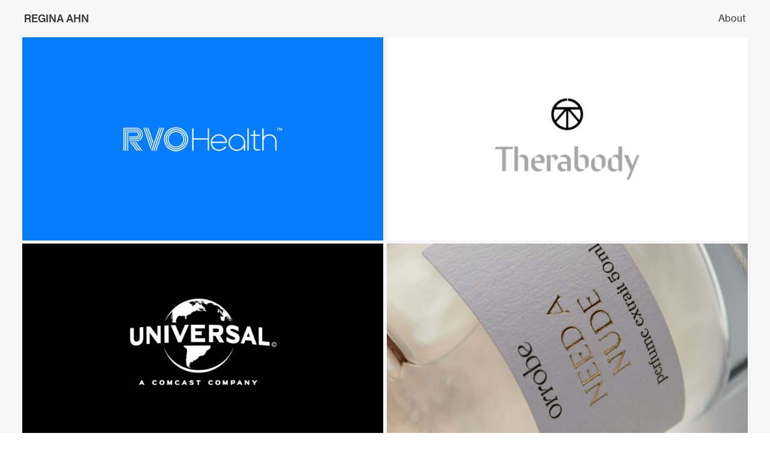

--- FILE ---
content_type: text/html; charset=UTF-8
request_url: https://reginahn.com/
body_size: 24108
content:
<!DOCTYPE html>
<!-- 

        Running on cargo.site

-->
<html lang="en" data-predefined-style="true" data-css-presets="true" data-css-preset data-typography-preset>
	<head>
<script>
				var __cargo_context__ = 'live';
				var __cargo_js_ver__ = 'c=2806793921';
				var __cargo_maint__ = false;
				
				
			</script>
					<meta http-equiv="X-UA-Compatible" content="IE=edge,chrome=1">
		<meta http-equiv="Content-Type" content="text/html; charset=utf-8">
		<meta name="viewport" content="initial-scale=1.0, maximum-scale=1.0, user-scalable=no">
		
			<meta name="robots" content="index,follow">
		<title>Regina Ahn</title>
		<meta name="description" content="Cargo">
		
		<link rel="preconnect" href="https://static.cargo.site" crossorigin>
		<link rel="preconnect" href="https://freight.cargo.site" crossorigin>
				<link rel="preconnect" href="https://type.cargo.site" crossorigin>

		<!--<link rel="preload" href="https://static.cargo.site/assets/social/IconFont-Regular-0.9.3.woff2" as="font" type="font/woff" crossorigin>-->

		

		<link href="https://freight.cargo.site/t/original/i/f2e6097b10a35d71999ae07c01f6d7486976fbf051b8043b066d943313e0ad12/Untitled-3.ico" rel="shortcut icon">
		<link href="https://reginahn.com/rss" rel="alternate" type="application/rss+xml" title="Regina Ahn feed">

		<link href="https://reginahn.com/stylesheet?c=2806793921&1649229654" id="member_stylesheet" rel="stylesheet" type="text/css" />
<style id="">@font-face{font-family:Icons;src:url(https://static.cargo.site/assets/social/IconFont-Regular-0.9.3.woff2);unicode-range:U+E000-E15C,U+F0000,U+FE0E}@font-face{font-family:Icons;src:url(https://static.cargo.site/assets/social/IconFont-Regular-0.9.3.woff2);font-weight:240;unicode-range:U+E000-E15C,U+F0000,U+FE0E}@font-face{font-family:Icons;src:url(https://static.cargo.site/assets/social/IconFont-Regular-0.9.3.woff2);unicode-range:U+E000-E15C,U+F0000,U+FE0E;font-weight:400}@font-face{font-family:Icons;src:url(https://static.cargo.site/assets/social/IconFont-Regular-0.9.3.woff2);unicode-range:U+E000-E15C,U+F0000,U+FE0E;font-weight:600}@font-face{font-family:Icons;src:url(https://static.cargo.site/assets/social/IconFont-Regular-0.9.3.woff2);unicode-range:U+E000-E15C,U+F0000,U+FE0E;font-weight:800}@font-face{font-family:Icons;src:url(https://static.cargo.site/assets/social/IconFont-Regular-0.9.3.woff2);unicode-range:U+E000-E15C,U+F0000,U+FE0E;font-style:italic}@font-face{font-family:Icons;src:url(https://static.cargo.site/assets/social/IconFont-Regular-0.9.3.woff2);unicode-range:U+E000-E15C,U+F0000,U+FE0E;font-weight:200;font-style:italic}@font-face{font-family:Icons;src:url(https://static.cargo.site/assets/social/IconFont-Regular-0.9.3.woff2);unicode-range:U+E000-E15C,U+F0000,U+FE0E;font-weight:400;font-style:italic}@font-face{font-family:Icons;src:url(https://static.cargo.site/assets/social/IconFont-Regular-0.9.3.woff2);unicode-range:U+E000-E15C,U+F0000,U+FE0E;font-weight:600;font-style:italic}@font-face{font-family:Icons;src:url(https://static.cargo.site/assets/social/IconFont-Regular-0.9.3.woff2);unicode-range:U+E000-E15C,U+F0000,U+FE0E;font-weight:800;font-style:italic}body.iconfont-loading,body.iconfont-loading *{color:transparent!important}body{-moz-osx-font-smoothing:grayscale;-webkit-font-smoothing:antialiased;-webkit-text-size-adjust:none}body.no-scroll{overflow:hidden}/*!
 * Content
 */.page{word-wrap:break-word}:focus{outline:0}.pointer-events-none{pointer-events:none}.pointer-events-auto{pointer-events:auto}.pointer-events-none .page_content .audio-player,.pointer-events-none .page_content .shop_product,.pointer-events-none .page_content a,.pointer-events-none .page_content audio,.pointer-events-none .page_content button,.pointer-events-none .page_content details,.pointer-events-none .page_content iframe,.pointer-events-none .page_content img,.pointer-events-none .page_content input,.pointer-events-none .page_content video{pointer-events:auto}.pointer-events-none .page_content *>a,.pointer-events-none .page_content>a{position:relative}s *{text-transform:inherit}#toolset{position:fixed;bottom:10px;right:10px;z-index:8}.mobile #toolset,.template_site_inframe #toolset{display:none}#toolset a{display:block;height:24px;width:24px;margin:0;padding:0;text-decoration:none;background:rgba(0,0,0,.2)}#toolset a:hover{background:rgba(0,0,0,.8)}[data-adminview] #toolset a,[data-adminview] #toolset_admin a{background:rgba(0,0,0,.04);pointer-events:none;cursor:default}#toolset_admin a:active{background:rgba(0,0,0,.7)}#toolset_admin a svg>*{transform:scale(1.1) translate(0,-.5px);transform-origin:50% 50%}#toolset_admin a svg{pointer-events:none;width:100%!important;height:auto!important}#following-container{overflow:auto;-webkit-overflow-scrolling:touch}#following-container iframe{height:100%;width:100%;position:absolute;top:0;left:0;right:0;bottom:0}:root{--following-width:-400px;--following-animation-duration:450ms}@keyframes following-open{0%{transform:translateX(0)}100%{transform:translateX(var(--following-width))}}@keyframes following-open-inverse{0%{transform:translateX(0)}100%{transform:translateX(calc(-1 * var(--following-width)))}}@keyframes following-close{0%{transform:translateX(var(--following-width))}100%{transform:translateX(0)}}@keyframes following-close-inverse{0%{transform:translateX(calc(-1 * var(--following-width)))}100%{transform:translateX(0)}}body.animate-left{animation:following-open var(--following-animation-duration);animation-fill-mode:both;animation-timing-function:cubic-bezier(.24,1,.29,1)}#following-container.animate-left{animation:following-close-inverse var(--following-animation-duration);animation-fill-mode:both;animation-timing-function:cubic-bezier(.24,1,.29,1)}#following-container.animate-left #following-frame{animation:following-close var(--following-animation-duration);animation-fill-mode:both;animation-timing-function:cubic-bezier(.24,1,.29,1)}body.animate-right{animation:following-close var(--following-animation-duration);animation-fill-mode:both;animation-timing-function:cubic-bezier(.24,1,.29,1)}#following-container.animate-right{animation:following-open-inverse var(--following-animation-duration);animation-fill-mode:both;animation-timing-function:cubic-bezier(.24,1,.29,1)}#following-container.animate-right #following-frame{animation:following-open var(--following-animation-duration);animation-fill-mode:both;animation-timing-function:cubic-bezier(.24,1,.29,1)}.slick-slider{position:relative;display:block;-moz-box-sizing:border-box;box-sizing:border-box;-webkit-user-select:none;-moz-user-select:none;-ms-user-select:none;user-select:none;-webkit-touch-callout:none;-khtml-user-select:none;-ms-touch-action:pan-y;touch-action:pan-y;-webkit-tap-highlight-color:transparent}.slick-list{position:relative;display:block;overflow:hidden;margin:0;padding:0}.slick-list:focus{outline:0}.slick-list.dragging{cursor:pointer;cursor:hand}.slick-slider .slick-list,.slick-slider .slick-track{transform:translate3d(0,0,0);will-change:transform}.slick-track{position:relative;top:0;left:0;display:block}.slick-track:after,.slick-track:before{display:table;content:'';width:1px;height:1px;margin-top:-1px;margin-left:-1px}.slick-track:after{clear:both}.slick-loading .slick-track{visibility:hidden}.slick-slide{display:none;float:left;height:100%;min-height:1px}[dir=rtl] .slick-slide{float:right}.content .slick-slide img{display:inline-block}.content .slick-slide img:not(.image-zoom){cursor:pointer}.content .scrub .slick-list,.content .scrub .slick-slide img:not(.image-zoom){cursor:ew-resize}body.slideshow-scrub-dragging *{cursor:ew-resize!important}.content .slick-slide img:not([src]),.content .slick-slide img[src='']{width:100%;height:auto}.slick-slide.slick-loading img{display:none}.slick-slide.dragging img{pointer-events:none}.slick-initialized .slick-slide{display:block}.slick-loading .slick-slide{visibility:hidden}.slick-vertical .slick-slide{display:block;height:auto;border:1px solid transparent}.slick-arrow.slick-hidden{display:none}.slick-arrow{position:absolute;z-index:9;width:0;top:0;height:100%;cursor:pointer;will-change:opacity;-webkit-transition:opacity 333ms cubic-bezier(.4,0,.22,1);transition:opacity 333ms cubic-bezier(.4,0,.22,1)}.slick-arrow.hidden{opacity:0}.slick-arrow svg{position:absolute;width:36px;height:36px;top:0;left:0;right:0;bottom:0;margin:auto;transform:translate(.25px,.25px)}.slick-arrow svg.right-arrow{transform:translate(.25px,.25px) scaleX(-1)}.slick-arrow svg:active{opacity:.75}.slick-arrow svg .arrow-shape{fill:none!important;stroke:#fff;stroke-linecap:square}.slick-arrow svg .arrow-outline{fill:none!important;stroke-width:2.5px;stroke:rgba(0,0,0,.6);stroke-linecap:square}.slick-arrow.slick-next{right:0;text-align:right}.slick-next svg,.wallpaper-navigation .slick-next svg{margin-right:10px}.mobile .slick-next svg{margin-right:10px}.slick-arrow.slick-prev{text-align:left}.slick-prev svg,.wallpaper-navigation .slick-prev svg{margin-left:10px}.mobile .slick-prev svg{margin-left:10px}.loading_animation{display:none;vertical-align:middle;z-index:15;line-height:0;pointer-events:none;border-radius:100%}.loading_animation.hidden{display:none}.loading_animation.pulsing{opacity:0;display:inline-block;animation-delay:.1s;-webkit-animation-delay:.1s;-moz-animation-delay:.1s;animation-duration:12s;animation-iteration-count:infinite;animation:fade-pulse-in .5s ease-in-out;-moz-animation:fade-pulse-in .5s ease-in-out;-webkit-animation:fade-pulse-in .5s ease-in-out;-webkit-animation-fill-mode:forwards;-moz-animation-fill-mode:forwards;animation-fill-mode:forwards}.loading_animation.pulsing.no-delay{animation-delay:0s;-webkit-animation-delay:0s;-moz-animation-delay:0s}.loading_animation div{border-radius:100%}.loading_animation div svg{max-width:100%;height:auto}.loading_animation div,.loading_animation div svg{width:20px;height:20px}.loading_animation.full-width svg{width:100%;height:auto}.loading_animation.full-width.big svg{width:100px;height:100px}.loading_animation div svg>*{fill:#ccc}.loading_animation div{-webkit-animation:spin-loading 12s ease-out;-webkit-animation-iteration-count:infinite;-moz-animation:spin-loading 12s ease-out;-moz-animation-iteration-count:infinite;animation:spin-loading 12s ease-out;animation-iteration-count:infinite}.loading_animation.hidden{display:none}[data-backdrop] .loading_animation{position:absolute;top:15px;left:15px;z-index:99}.loading_animation.position-absolute.middle{top:calc(50% - 10px);left:calc(50% - 10px)}.loading_animation.position-absolute.topleft{top:0;left:0}.loading_animation.position-absolute.middleright{top:calc(50% - 10px);right:1rem}.loading_animation.position-absolute.middleleft{top:calc(50% - 10px);left:1rem}.loading_animation.gray div svg>*{fill:#999}.loading_animation.gray-dark div svg>*{fill:#666}.loading_animation.gray-darker div svg>*{fill:#555}.loading_animation.gray-light div svg>*{fill:#ccc}.loading_animation.white div svg>*{fill:rgba(255,255,255,.85)}.loading_animation.blue div svg>*{fill:#698fff}.loading_animation.inline{display:inline-block;margin-bottom:.5ex}.loading_animation.inline.left{margin-right:.5ex}@-webkit-keyframes fade-pulse-in{0%{opacity:0}50%{opacity:.5}100%{opacity:1}}@-moz-keyframes fade-pulse-in{0%{opacity:0}50%{opacity:.5}100%{opacity:1}}@keyframes fade-pulse-in{0%{opacity:0}50%{opacity:.5}100%{opacity:1}}@-webkit-keyframes pulsate{0%{opacity:1}50%{opacity:0}100%{opacity:1}}@-moz-keyframes pulsate{0%{opacity:1}50%{opacity:0}100%{opacity:1}}@keyframes pulsate{0%{opacity:1}50%{opacity:0}100%{opacity:1}}@-webkit-keyframes spin-loading{0%{transform:rotate(0)}9%{transform:rotate(1050deg)}18%{transform:rotate(-1090deg)}20%{transform:rotate(-1080deg)}23%{transform:rotate(-1080deg)}28%{transform:rotate(-1095deg)}29%{transform:rotate(-1065deg)}34%{transform:rotate(-1080deg)}35%{transform:rotate(-1050deg)}40%{transform:rotate(-1065deg)}41%{transform:rotate(-1035deg)}44%{transform:rotate(-1035deg)}47%{transform:rotate(-2160deg)}50%{transform:rotate(-2160deg)}56%{transform:rotate(45deg)}60%{transform:rotate(45deg)}80%{transform:rotate(6120deg)}100%{transform:rotate(0)}}@keyframes spin-loading{0%{transform:rotate(0)}9%{transform:rotate(1050deg)}18%{transform:rotate(-1090deg)}20%{transform:rotate(-1080deg)}23%{transform:rotate(-1080deg)}28%{transform:rotate(-1095deg)}29%{transform:rotate(-1065deg)}34%{transform:rotate(-1080deg)}35%{transform:rotate(-1050deg)}40%{transform:rotate(-1065deg)}41%{transform:rotate(-1035deg)}44%{transform:rotate(-1035deg)}47%{transform:rotate(-2160deg)}50%{transform:rotate(-2160deg)}56%{transform:rotate(45deg)}60%{transform:rotate(45deg)}80%{transform:rotate(6120deg)}100%{transform:rotate(0)}}[grid-row]{align-items:flex-start;box-sizing:border-box;display:-webkit-box;display:-webkit-flex;display:-ms-flexbox;display:flex;-webkit-flex-wrap:wrap;-ms-flex-wrap:wrap;flex-wrap:wrap}[grid-col]{box-sizing:border-box}[grid-row] [grid-col].empty:after{content:"\0000A0";cursor:text}body.mobile[data-adminview=content-editproject] [grid-row] [grid-col].empty:after{display:none}[grid-col=auto]{-webkit-box-flex:1;-webkit-flex:1;-ms-flex:1;flex:1}[grid-col=x12]{width:100%}[grid-col=x11]{width:50%}[grid-col=x10]{width:33.33%}[grid-col=x9]{width:25%}[grid-col=x8]{width:20%}[grid-col=x7]{width:16.666666667%}[grid-col=x6]{width:14.285714286%}[grid-col=x5]{width:12.5%}[grid-col=x4]{width:11.111111111%}[grid-col=x3]{width:10%}[grid-col=x2]{width:9.090909091%}[grid-col=x1]{width:8.333333333%}[grid-col="1"]{width:8.33333%}[grid-col="2"]{width:16.66667%}[grid-col="3"]{width:25%}[grid-col="4"]{width:33.33333%}[grid-col="5"]{width:41.66667%}[grid-col="6"]{width:50%}[grid-col="7"]{width:58.33333%}[grid-col="8"]{width:66.66667%}[grid-col="9"]{width:75%}[grid-col="10"]{width:83.33333%}[grid-col="11"]{width:91.66667%}[grid-col="12"]{width:100%}body.mobile [grid-responsive] [grid-col]{width:100%;-webkit-box-flex:none;-webkit-flex:none;-ms-flex:none;flex:none}[data-ce-host=true][contenteditable=true] [grid-pad]{pointer-events:none}[data-ce-host=true][contenteditable=true] [grid-pad]>*{pointer-events:auto}[grid-pad="0"]{padding:0}[grid-pad="0.25"]{padding:.125rem}[grid-pad="0.5"]{padding:.25rem}[grid-pad="0.75"]{padding:.375rem}[grid-pad="1"]{padding:.5rem}[grid-pad="1.25"]{padding:.625rem}[grid-pad="1.5"]{padding:.75rem}[grid-pad="1.75"]{padding:.875rem}[grid-pad="2"]{padding:1rem}[grid-pad="2.5"]{padding:1.25rem}[grid-pad="3"]{padding:1.5rem}[grid-pad="3.5"]{padding:1.75rem}[grid-pad="4"]{padding:2rem}[grid-pad="5"]{padding:2.5rem}[grid-pad="6"]{padding:3rem}[grid-pad="7"]{padding:3.5rem}[grid-pad="8"]{padding:4rem}[grid-pad="9"]{padding:4.5rem}[grid-pad="10"]{padding:5rem}[grid-gutter="0"]{margin:0}[grid-gutter="0.5"]{margin:-.25rem}[grid-gutter="1"]{margin:-.5rem}[grid-gutter="1.5"]{margin:-.75rem}[grid-gutter="2"]{margin:-1rem}[grid-gutter="2.5"]{margin:-1.25rem}[grid-gutter="3"]{margin:-1.5rem}[grid-gutter="3.5"]{margin:-1.75rem}[grid-gutter="4"]{margin:-2rem}[grid-gutter="5"]{margin:-2.5rem}[grid-gutter="6"]{margin:-3rem}[grid-gutter="7"]{margin:-3.5rem}[grid-gutter="8"]{margin:-4rem}[grid-gutter="10"]{margin:-5rem}[grid-gutter="12"]{margin:-6rem}[grid-gutter="14"]{margin:-7rem}[grid-gutter="16"]{margin:-8rem}[grid-gutter="18"]{margin:-9rem}[grid-gutter="20"]{margin:-10rem}small{max-width:100%;text-decoration:inherit}img:not([src]),img[src='']{outline:1px solid rgba(177,177,177,.4);outline-offset:-1px;content:url([data-uri])}img.image-zoom{cursor:-webkit-zoom-in;cursor:-moz-zoom-in;cursor:zoom-in}#imprimatur{color:#333;font-size:10px;font-family:-apple-system,BlinkMacSystemFont,"Segoe UI",Roboto,Oxygen,Ubuntu,Cantarell,"Open Sans","Helvetica Neue",sans-serif,"Sans Serif",Icons;/*!System*/position:fixed;opacity:.3;right:-28px;bottom:160px;transform:rotate(270deg);-ms-transform:rotate(270deg);-webkit-transform:rotate(270deg);z-index:8;text-transform:uppercase;color:#999;opacity:.5;padding-bottom:2px;text-decoration:none}.mobile #imprimatur{display:none}bodycopy cargo-link a{font-family:-apple-system,BlinkMacSystemFont,"Segoe UI",Roboto,Oxygen,Ubuntu,Cantarell,"Open Sans","Helvetica Neue",sans-serif,"Sans Serif",Icons;/*!System*/font-size:12px;font-style:normal;font-weight:400;transform:rotate(270deg);text-decoration:none;position:fixed!important;right:-27px;bottom:100px;text-decoration:none;letter-spacing:normal;background:0 0;border:0;border-bottom:0;outline:0}/*! PhotoSwipe Default UI CSS by Dmitry Semenov | photoswipe.com | MIT license */.pswp--has_mouse .pswp__button--arrow--left,.pswp--has_mouse .pswp__button--arrow--right,.pswp__ui{visibility:visible}.pswp--minimal--dark .pswp__top-bar,.pswp__button{background:0 0}.pswp,.pswp__bg,.pswp__container,.pswp__img--placeholder,.pswp__zoom-wrap,.quick-view-navigation{-webkit-backface-visibility:hidden}.pswp__button{cursor:pointer;opacity:1;-webkit-appearance:none;transition:opacity .2s;-webkit-box-shadow:none;box-shadow:none}.pswp__button-close>svg{top:10px;right:10px;margin-left:auto}.pswp--touch .quick-view-navigation{display:none}.pswp__ui{-webkit-font-smoothing:auto;opacity:1;z-index:1550}.quick-view-navigation{will-change:opacity;-webkit-transition:opacity 333ms cubic-bezier(.4,0,.22,1);transition:opacity 333ms cubic-bezier(.4,0,.22,1)}.quick-view-navigation .pswp__group .pswp__button{pointer-events:auto}.pswp__button>svg{position:absolute;width:36px;height:36px}.quick-view-navigation .pswp__group:active svg{opacity:.75}.pswp__button svg .shape-shape{fill:#fff}.pswp__button svg .shape-outline{fill:#000}.pswp__button-prev>svg{top:0;bottom:0;left:10px;margin:auto}.pswp__button-next>svg{top:0;bottom:0;right:10px;margin:auto}.quick-view-navigation .pswp__group .pswp__button-prev{position:absolute;left:0;top:0;width:0;height:100%}.quick-view-navigation .pswp__group .pswp__button-next{position:absolute;right:0;top:0;width:0;height:100%}.quick-view-navigation .close-button,.quick-view-navigation .left-arrow,.quick-view-navigation .right-arrow{transform:translate(.25px,.25px)}.quick-view-navigation .right-arrow{transform:translate(.25px,.25px) scaleX(-1)}.pswp__button svg .shape-outline{fill:transparent!important;stroke:#000;stroke-width:2.5px;stroke-linecap:square}.pswp__button svg .shape-shape{fill:transparent!important;stroke:#fff;stroke-width:1.5px;stroke-linecap:square}.pswp__bg,.pswp__scroll-wrap,.pswp__zoom-wrap{width:100%;position:absolute}.quick-view-navigation .pswp__group .pswp__button-close{margin:0}.pswp__container,.pswp__item,.pswp__zoom-wrap{right:0;bottom:0;top:0;position:absolute;left:0}.pswp__ui--hidden .pswp__button{opacity:.001}.pswp__ui--hidden .pswp__button,.pswp__ui--hidden .pswp__button *{pointer-events:none}.pswp .pswp__ui.pswp__ui--displaynone{display:none}.pswp__element--disabled{display:none!important}/*! PhotoSwipe main CSS by Dmitry Semenov | photoswipe.com | MIT license */.pswp{position:fixed;display:none;height:100%;width:100%;top:0;left:0;right:0;bottom:0;margin:auto;-ms-touch-action:none;touch-action:none;z-index:9999999;-webkit-text-size-adjust:100%;line-height:initial;letter-spacing:initial;outline:0}.pswp img{max-width:none}.pswp--zoom-disabled .pswp__img{cursor:default!important}.pswp--animate_opacity{opacity:.001;will-change:opacity;-webkit-transition:opacity 333ms cubic-bezier(.4,0,.22,1);transition:opacity 333ms cubic-bezier(.4,0,.22,1)}.pswp--open{display:block}.pswp--zoom-allowed .pswp__img{cursor:-webkit-zoom-in;cursor:-moz-zoom-in;cursor:zoom-in}.pswp--zoomed-in .pswp__img{cursor:-webkit-grab;cursor:-moz-grab;cursor:grab}.pswp--dragging .pswp__img{cursor:-webkit-grabbing;cursor:-moz-grabbing;cursor:grabbing}.pswp__bg{left:0;top:0;height:100%;opacity:0;transform:translateZ(0);will-change:opacity}.pswp__scroll-wrap{left:0;top:0;height:100%}.pswp__container,.pswp__zoom-wrap{-ms-touch-action:none;touch-action:none}.pswp__container,.pswp__img{-webkit-user-select:none;-moz-user-select:none;-ms-user-select:none;user-select:none;-webkit-tap-highlight-color:transparent;-webkit-touch-callout:none}.pswp__zoom-wrap{-webkit-transform-origin:left top;-ms-transform-origin:left top;transform-origin:left top;-webkit-transition:-webkit-transform 222ms cubic-bezier(.4,0,.22,1);transition:transform 222ms cubic-bezier(.4,0,.22,1)}.pswp__bg{-webkit-transition:opacity 222ms cubic-bezier(.4,0,.22,1);transition:opacity 222ms cubic-bezier(.4,0,.22,1)}.pswp--animated-in .pswp__bg,.pswp--animated-in .pswp__zoom-wrap{-webkit-transition:none;transition:none}.pswp--hide-overflow .pswp__scroll-wrap,.pswp--hide-overflow.pswp{overflow:hidden}.pswp__img{position:absolute;width:auto;height:auto;top:0;left:0}.pswp__img--placeholder--blank{background:#222}.pswp--ie .pswp__img{width:100%!important;height:auto!important;left:0;top:0}.pswp__ui--idle{opacity:0}.pswp__error-msg{position:absolute;left:0;top:50%;width:100%;text-align:center;font-size:14px;line-height:16px;margin-top:-8px;color:#ccc}.pswp__error-msg a{color:#ccc;text-decoration:underline}.pswp__error-msg{font-family:-apple-system,BlinkMacSystemFont,"Segoe UI",Roboto,Oxygen,Ubuntu,Cantarell,"Open Sans","Helvetica Neue",sans-serif}.quick-view.mouse-down .iframe-item{pointer-events:none!important}.quick-view-caption-positioner{pointer-events:none;width:100%;height:100%}.quick-view-caption-wrapper{margin:auto;position:absolute;bottom:0;left:0;right:0}.quick-view-horizontal-align-left .quick-view-caption-wrapper{margin-left:0}.quick-view-horizontal-align-right .quick-view-caption-wrapper{margin-right:0}[data-quick-view-caption]{transition:.1s opacity ease-in-out;position:absolute;bottom:0;left:0;right:0}.quick-view-horizontal-align-left [data-quick-view-caption]{text-align:left}.quick-view-horizontal-align-right [data-quick-view-caption]{text-align:right}.quick-view-caption{transition:.1s opacity ease-in-out}.quick-view-caption>*{display:inline-block}.quick-view-caption *{pointer-events:auto}.quick-view-caption.hidden{opacity:0}.shop_product .dropdown_wrapper{flex:0 0 100%;position:relative}.shop_product select{appearance:none;-moz-appearance:none;-webkit-appearance:none;outline:0;-webkit-font-smoothing:antialiased;-moz-osx-font-smoothing:grayscale;cursor:pointer;border-radius:0;white-space:nowrap;overflow:hidden!important;text-overflow:ellipsis}.shop_product select.dropdown::-ms-expand{display:none}.shop_product a{cursor:pointer;border-bottom:none;text-decoration:none}.shop_product a.out-of-stock{pointer-events:none}body.audio-player-dragging *{cursor:ew-resize!important}.audio-player{display:inline-flex;flex:1 0 calc(100% - 2px);width:calc(100% - 2px)}.audio-player .button{height:100%;flex:0 0 3.3rem;display:flex}.audio-player .separator{left:3.3rem;height:100%}.audio-player .buffer{width:0%;height:100%;transition:left .3s linear,width .3s linear}.audio-player.seeking .buffer{transition:left 0s,width 0s}.audio-player.seeking{user-select:none;-webkit-user-select:none;cursor:ew-resize}.audio-player.seeking *{user-select:none;-webkit-user-select:none;cursor:ew-resize}.audio-player .bar{overflow:hidden;display:flex;justify-content:space-between;align-content:center;flex-grow:1}.audio-player .progress{width:0%;height:100%;transition:width .3s linear}.audio-player.seeking .progress{transition:width 0s}.audio-player .pause,.audio-player .play{cursor:pointer;height:100%}.audio-player .note-icon{margin:auto 0;order:2;flex:0 1 auto}.audio-player .title{white-space:nowrap;overflow:hidden;text-overflow:ellipsis;pointer-events:none;user-select:none;padding:.5rem 0 .5rem 1rem;margin:auto auto auto 0;flex:0 3 auto;min-width:0;width:100%}.audio-player .total-time{flex:0 1 auto;margin:auto 0}.audio-player .current-time,.audio-player .play-text{flex:0 1 auto;margin:auto 0}.audio-player .stream-anim{user-select:none;margin:auto auto auto 0}.audio-player .stream-anim span{display:inline-block}.audio-player .buffer,.audio-player .current-time,.audio-player .note-svg,.audio-player .play-text,.audio-player .separator,.audio-player .total-time{user-select:none;pointer-events:none}.audio-player .buffer,.audio-player .play-text,.audio-player .progress{position:absolute}.audio-player,.audio-player .bar,.audio-player .button,.audio-player .current-time,.audio-player .note-icon,.audio-player .pause,.audio-player .play,.audio-player .total-time{position:relative}body.mobile .audio-player,body.mobile .audio-player *{-webkit-touch-callout:none}#standalone-admin-frame{border:0;width:400px;position:absolute;right:0;top:0;height:100vh;z-index:99}body[standalone-admin=true] #standalone-admin-frame{transform:translate(0,0)}body[standalone-admin=true] .main_container{width:calc(100% - 400px)}body[standalone-admin=false] #standalone-admin-frame{transform:translate(100%,0)}body[standalone-admin=false] .main_container{width:100%}.toggle_standaloneAdmin{position:fixed;top:0;right:400px;height:40px;width:40px;z-index:999;cursor:pointer;background-color:rgba(0,0,0,.4)}.toggle_standaloneAdmin:active{opacity:.7}body[standalone-admin=false] .toggle_standaloneAdmin{right:0}.toggle_standaloneAdmin *{color:#fff;fill:#fff}.toggle_standaloneAdmin svg{padding:6px;width:100%;height:100%;opacity:.85}body[standalone-admin=false] .toggle_standaloneAdmin #close,body[standalone-admin=true] .toggle_standaloneAdmin #backdropsettings{display:none}.toggle_standaloneAdmin>div{width:100%;height:100%}#admin_toggle_button{position:fixed;top:50%;transform:translate(0,-50%);right:400px;height:36px;width:12px;z-index:999;cursor:pointer;background-color:rgba(0,0,0,.09);padding-left:2px;margin-right:5px}#admin_toggle_button .bar{content:'';background:rgba(0,0,0,.09);position:fixed;width:5px;bottom:0;top:0;z-index:10}#admin_toggle_button:active{background:rgba(0,0,0,.065)}#admin_toggle_button *{color:#fff;fill:#fff}#admin_toggle_button svg{padding:0;width:16px;height:36px;margin-left:1px;opacity:1}#admin_toggle_button svg *{fill:#fff;opacity:1}#admin_toggle_button[data-state=closed] .toggle_admin_close{display:none}#admin_toggle_button[data-state=closed],#admin_toggle_button[data-state=closed] .toggle_admin_open{width:20px;cursor:pointer;margin:0}#admin_toggle_button[data-state=closed] svg{margin-left:2px}#admin_toggle_button[data-state=open] .toggle_admin_open{display:none}select,select *{text-rendering:auto!important}b b{font-weight:inherit}*{-webkit-box-sizing:border-box;-moz-box-sizing:border-box;box-sizing:border-box}customhtml>*{position:relative;z-index:10}body,html{min-height:100vh;margin:0;padding:0}html{touch-action:manipulation;position:relative;background-color:#fff}.main_container{min-height:100vh;width:100%;overflow:hidden}.container{display:-webkit-box;display:-webkit-flex;display:-moz-box;display:-ms-flexbox;display:flex;-webkit-flex-wrap:wrap;-moz-flex-wrap:wrap;-ms-flex-wrap:wrap;flex-wrap:wrap;max-width:100%;width:100%;overflow:visible}.container{align-items:flex-start;-webkit-align-items:flex-start}.page{z-index:2}.page ul li>text-limit{display:block}.content,.content_container,.pinned{-webkit-flex:1 0 auto;-moz-flex:1 0 auto;-ms-flex:1 0 auto;flex:1 0 auto;max-width:100%}.content_container{width:100%}.content_container.full_height{min-height:100vh}.page_background{position:absolute;top:0;left:0;width:100%;height:100%}.page_container{position:relative;overflow:visible;width:100%}.backdrop{position:absolute;top:0;z-index:1;width:100%;height:100%;max-height:100vh}.backdrop>div{position:absolute;top:0;left:0;width:100%;height:100%;-webkit-backface-visibility:hidden;backface-visibility:hidden;transform:translate3d(0,0,0);contain:strict}[data-backdrop].backdrop>div[data-overflowing]{max-height:100vh;position:absolute;top:0;left:0}body.mobile [split-responsive]{display:flex;flex-direction:column}body.mobile [split-responsive] .container{width:100%;order:2}body.mobile [split-responsive] .backdrop{position:relative;height:50vh;width:100%;order:1}body.mobile [split-responsive] [data-auxiliary].backdrop{position:absolute;height:50vh;width:100%;order:1}.page{position:relative;z-index:2}img[data-align=left]{float:left}img[data-align=right]{float:right}[data-rotation]{transform-origin:center center}.content .page_content:not([contenteditable=true]) [data-draggable]{pointer-events:auto!important;backface-visibility:hidden}.preserve-3d{-moz-transform-style:preserve-3d;transform-style:preserve-3d}.content .page_content:not([contenteditable=true]) [data-draggable] iframe{pointer-events:none!important}.dragging-active iframe{pointer-events:none!important}.content .page_content:not([contenteditable=true]) [data-draggable]:active{opacity:1}.content .scroll-transition-fade{transition:transform 1s ease-in-out,opacity .8s ease-in-out}.content .scroll-transition-fade.below-viewport{opacity:0;transform:translateY(40px)}.mobile.full_width .page_container:not([split-layout]) .container_width{width:100%}[data-view=pinned_bottom] .bottom_pin_invisibility{visibility:hidden}.pinned{position:relative;width:100%}.pinned .page_container.accommodate:not(.fixed):not(.overlay){z-index:2}.pinned .page_container.overlay{position:absolute;z-index:4}.pinned .page_container.overlay.fixed{position:fixed}.pinned .page_container.overlay.fixed .page{max-height:100vh;-webkit-overflow-scrolling:touch}.pinned .page_container.overlay.fixed .page.allow-scroll{overflow-y:auto;overflow-x:hidden}.pinned .page_container.overlay.fixed .page.allow-scroll{align-items:flex-start;-webkit-align-items:flex-start}.pinned .page_container .page.allow-scroll::-webkit-scrollbar{width:0;background:0 0;display:none}.pinned.pinned_top .page_container.overlay{left:0;top:0}.pinned.pinned_bottom .page_container.overlay{left:0;bottom:0}div[data-container=set]:empty{margin-top:1px}.thumbnails{position:relative;z-index:1}[thumbnails=grid]{align-items:baseline}[thumbnails=justify] .thumbnail{box-sizing:content-box}[thumbnails][data-padding-zero] .thumbnail{margin-bottom:-1px}[thumbnails=montessori] .thumbnail{pointer-events:auto;position:absolute}[thumbnails] .thumbnail>a{display:block;text-decoration:none}[thumbnails=montessori]{height:0}[thumbnails][data-resizing],[thumbnails][data-resizing] *{cursor:nwse-resize}[thumbnails] .thumbnail .resize-handle{cursor:nwse-resize;width:26px;height:26px;padding:5px;position:absolute;opacity:.75;right:-1px;bottom:-1px;z-index:100}[thumbnails][data-resizing] .resize-handle{display:none}[thumbnails] .thumbnail .resize-handle svg{position:absolute;top:0;left:0}[thumbnails] .thumbnail .resize-handle:hover{opacity:1}[data-can-move].thumbnail .resize-handle svg .resize_path_outline{fill:#fff}[data-can-move].thumbnail .resize-handle svg .resize_path{fill:#000}[thumbnails=montessori] .thumbnail_sizer{height:0;width:100%;position:relative;padding-bottom:100%;pointer-events:none}[thumbnails] .thumbnail img{display:block;min-height:3px;margin-bottom:0}[thumbnails] .thumbnail img:not([src]),img[src=""]{margin:0!important;width:100%;min-height:3px;height:100%!important;position:absolute}[aspect-ratio="1x1"].thumb_image{height:0;padding-bottom:100%;overflow:hidden}[aspect-ratio="4x3"].thumb_image{height:0;padding-bottom:75%;overflow:hidden}[aspect-ratio="16x9"].thumb_image{height:0;padding-bottom:56.25%;overflow:hidden}[thumbnails] .thumb_image{width:100%;position:relative}[thumbnails][thumbnail-vertical-align=top]{align-items:flex-start}[thumbnails][thumbnail-vertical-align=middle]{align-items:center}[thumbnails][thumbnail-vertical-align=bottom]{align-items:baseline}[thumbnails][thumbnail-horizontal-align=left]{justify-content:flex-start}[thumbnails][thumbnail-horizontal-align=middle]{justify-content:center}[thumbnails][thumbnail-horizontal-align=right]{justify-content:flex-end}.thumb_image.default_image>svg{position:absolute;top:0;left:0;bottom:0;right:0;width:100%;height:100%}.thumb_image.default_image{outline:1px solid #ccc;outline-offset:-1px;position:relative}.mobile.full_width [data-view=Thumbnail] .thumbnails_width{width:100%}.content [data-draggable] a:active,.content [data-draggable] img:active{opacity:initial}.content .draggable-dragging{opacity:initial}[data-draggable].draggable_visible{visibility:visible}[data-draggable].draggable_hidden{visibility:hidden}.gallery_card [data-draggable],.marquee [data-draggable]{visibility:inherit}[data-draggable]{visibility:visible;background-color:rgba(0,0,0,.003)}#site_menu_panel_container .image-gallery:not(.initialized){height:0;padding-bottom:100%;min-height:initial}.image-gallery:not(.initialized){min-height:100vh;visibility:hidden;width:100%}.image-gallery .gallery_card img{display:block;width:100%;height:auto}.image-gallery .gallery_card{transform-origin:center}.image-gallery .gallery_card.dragging{opacity:.1;transform:initial!important}.image-gallery:not([image-gallery=slideshow]) .gallery_card iframe:only-child,.image-gallery:not([image-gallery=slideshow]) .gallery_card video:only-child{width:100%;height:100%;top:0;left:0;position:absolute}.image-gallery[image-gallery=slideshow] .gallery_card video[muted][autoplay]:not([controls]),.image-gallery[image-gallery=slideshow] .gallery_card video[muted][data-autoplay]:not([controls]){pointer-events:none}.image-gallery [image-gallery-pad="0"] video:only-child{object-fit:cover;height:calc(100% + 1px)}div.image-gallery>a,div.image-gallery>iframe,div.image-gallery>img,div.image-gallery>video{display:none}[image-gallery-row]{align-items:flex-start;box-sizing:border-box;display:-webkit-box;display:-webkit-flex;display:-ms-flexbox;display:flex;-webkit-flex-wrap:wrap;-ms-flex-wrap:wrap;flex-wrap:wrap}.image-gallery .gallery_card_image{width:100%;position:relative}[data-predefined-style=true] .image-gallery a.gallery_card{display:block;border:none}[image-gallery-col]{box-sizing:border-box}[image-gallery-col=x12]{width:100%}[image-gallery-col=x11]{width:50%}[image-gallery-col=x10]{width:33.33%}[image-gallery-col=x9]{width:25%}[image-gallery-col=x8]{width:20%}[image-gallery-col=x7]{width:16.666666667%}[image-gallery-col=x6]{width:14.285714286%}[image-gallery-col=x5]{width:12.5%}[image-gallery-col=x4]{width:11.111111111%}[image-gallery-col=x3]{width:10%}[image-gallery-col=x2]{width:9.090909091%}[image-gallery-col=x1]{width:8.333333333%}.content .page_content [image-gallery-pad].image-gallery{pointer-events:none}.content .page_content [image-gallery-pad].image-gallery .gallery_card_image>*,.content .page_content [image-gallery-pad].image-gallery .gallery_image_caption{pointer-events:auto}.content .page_content [image-gallery-pad="0"]{padding:0}.content .page_content [image-gallery-pad="0.25"]{padding:.125rem}.content .page_content [image-gallery-pad="0.5"]{padding:.25rem}.content .page_content [image-gallery-pad="0.75"]{padding:.375rem}.content .page_content [image-gallery-pad="1"]{padding:.5rem}.content .page_content [image-gallery-pad="1.25"]{padding:.625rem}.content .page_content [image-gallery-pad="1.5"]{padding:.75rem}.content .page_content [image-gallery-pad="1.75"]{padding:.875rem}.content .page_content [image-gallery-pad="2"]{padding:1rem}.content .page_content [image-gallery-pad="2.5"]{padding:1.25rem}.content .page_content [image-gallery-pad="3"]{padding:1.5rem}.content .page_content [image-gallery-pad="3.5"]{padding:1.75rem}.content .page_content [image-gallery-pad="4"]{padding:2rem}.content .page_content [image-gallery-pad="5"]{padding:2.5rem}.content .page_content [image-gallery-pad="6"]{padding:3rem}.content .page_content [image-gallery-pad="7"]{padding:3.5rem}.content .page_content [image-gallery-pad="8"]{padding:4rem}.content .page_content [image-gallery-pad="9"]{padding:4.5rem}.content .page_content [image-gallery-pad="10"]{padding:5rem}.content .page_content [image-gallery-gutter="0"]{margin:0}.content .page_content [image-gallery-gutter="0.5"]{margin:-.25rem}.content .page_content [image-gallery-gutter="1"]{margin:-.5rem}.content .page_content [image-gallery-gutter="1.5"]{margin:-.75rem}.content .page_content [image-gallery-gutter="2"]{margin:-1rem}.content .page_content [image-gallery-gutter="2.5"]{margin:-1.25rem}.content .page_content [image-gallery-gutter="3"]{margin:-1.5rem}.content .page_content [image-gallery-gutter="3.5"]{margin:-1.75rem}.content .page_content [image-gallery-gutter="4"]{margin:-2rem}.content .page_content [image-gallery-gutter="5"]{margin:-2.5rem}.content .page_content [image-gallery-gutter="6"]{margin:-3rem}.content .page_content [image-gallery-gutter="7"]{margin:-3.5rem}.content .page_content [image-gallery-gutter="8"]{margin:-4rem}.content .page_content [image-gallery-gutter="10"]{margin:-5rem}.content .page_content [image-gallery-gutter="12"]{margin:-6rem}.content .page_content [image-gallery-gutter="14"]{margin:-7rem}.content .page_content [image-gallery-gutter="16"]{margin:-8rem}.content .page_content [image-gallery-gutter="18"]{margin:-9rem}.content .page_content [image-gallery-gutter="20"]{margin:-10rem}[image-gallery=slideshow]:not(.initialized)>*{min-height:1px;opacity:0;min-width:100%}[image-gallery=slideshow][data-constrained-by=height] [image-gallery-vertical-align].slick-track{align-items:flex-start}[image-gallery=slideshow] img.image-zoom:active{opacity:initial}[image-gallery=slideshow].slick-initialized .gallery_card{pointer-events:none}[image-gallery=slideshow].slick-initialized .gallery_card.slick-current{pointer-events:auto}[image-gallery=slideshow] .gallery_card:not(.has_caption){line-height:0}.content .page_content [image-gallery=slideshow].image-gallery>*{pointer-events:auto}.content [image-gallery=slideshow].image-gallery.slick-initialized .gallery_card{overflow:hidden;margin:0;display:flex;flex-flow:row wrap;flex-shrink:0}.content [image-gallery=slideshow].image-gallery.slick-initialized .gallery_card.slick-current{overflow:visible}[image-gallery=slideshow] .gallery_image_caption{opacity:1;transition:opacity .3s;-webkit-transition:opacity .3s;width:100%;margin-left:auto;margin-right:auto;clear:both}[image-gallery-horizontal-align=left] .gallery_image_caption{text-align:left}[image-gallery-horizontal-align=middle] .gallery_image_caption{text-align:center}[image-gallery-horizontal-align=right] .gallery_image_caption{text-align:right}[image-gallery=slideshow][data-slideshow-in-transition] .gallery_image_caption{opacity:0;transition:opacity .3s;-webkit-transition:opacity .3s}[image-gallery=slideshow] .gallery_card_image{width:initial;margin:0;display:inline-block}[image-gallery=slideshow] .gallery_card img{margin:0;display:block}[image-gallery=slideshow][data-exploded]{align-items:flex-start;box-sizing:border-box;display:-webkit-box;display:-webkit-flex;display:-ms-flexbox;display:flex;-webkit-flex-wrap:wrap;-ms-flex-wrap:wrap;flex-wrap:wrap;justify-content:flex-start;align-content:flex-start}[image-gallery=slideshow][data-exploded] .gallery_card{padding:1rem;width:16.666%}[image-gallery=slideshow][data-exploded] .gallery_card_image{height:0;display:block;width:100%}[image-gallery=grid]{align-items:baseline}[image-gallery=grid] .gallery_card.has_caption .gallery_card_image{display:block}[image-gallery=grid] [image-gallery-pad="0"].gallery_card{margin-bottom:-1px}[image-gallery=grid] .gallery_card img{margin:0}[image-gallery=columns] .gallery_card img{margin:0}[image-gallery=justify]{align-items:flex-start}[image-gallery=justify] .gallery_card img{margin:0}[image-gallery=montessori][image-gallery-row]{display:block}[image-gallery=montessori] a.gallery_card,[image-gallery=montessori] div.gallery_card{position:absolute;pointer-events:auto}[image-gallery=montessori][data-can-move] .gallery_card,[image-gallery=montessori][data-can-move] .gallery_card .gallery_card_image,[image-gallery=montessori][data-can-move] .gallery_card .gallery_card_image>*{cursor:move}[image-gallery=montessori]{position:relative;height:0}[image-gallery=freeform] .gallery_card{position:relative}[image-gallery=freeform] [image-gallery-pad="0"].gallery_card{margin-bottom:-1px}[image-gallery-vertical-align]{display:flex;flex-flow:row wrap}[image-gallery-vertical-align].slick-track{display:flex;flex-flow:row nowrap}.image-gallery .slick-list{margin-bottom:-.3px}[image-gallery-vertical-align=top]{align-content:flex-start;align-items:flex-start}[image-gallery-vertical-align=middle]{align-items:center;align-content:center}[image-gallery-vertical-align=bottom]{align-content:flex-end;align-items:flex-end}[image-gallery-horizontal-align=left]{justify-content:flex-start}[image-gallery-horizontal-align=middle]{justify-content:center}[image-gallery-horizontal-align=right]{justify-content:flex-end}.image-gallery[data-resizing],.image-gallery[data-resizing] *{cursor:nwse-resize!important}.image-gallery .gallery_card .resize-handle,.image-gallery .gallery_card .resize-handle *{cursor:nwse-resize!important}.image-gallery .gallery_card .resize-handle{width:26px;height:26px;padding:5px;position:absolute;opacity:.75;right:-1px;bottom:-1px;z-index:10}.image-gallery[data-resizing] .resize-handle{display:none}.image-gallery .gallery_card .resize-handle svg{cursor:nwse-resize!important;position:absolute;top:0;left:0}.image-gallery .gallery_card .resize-handle:hover{opacity:1}[data-can-move].gallery_card .resize-handle svg .resize_path_outline{fill:#fff}[data-can-move].gallery_card .resize-handle svg .resize_path{fill:#000}[image-gallery=montessori] .thumbnail_sizer{height:0;width:100%;position:relative;padding-bottom:100%;pointer-events:none}#site_menu_button{display:block;text-decoration:none;pointer-events:auto;z-index:9;vertical-align:top;cursor:pointer;box-sizing:content-box;font-family:Icons}#site_menu_button.custom_icon{padding:0;line-height:0}#site_menu_button.custom_icon img{width:100%;height:auto}#site_menu_wrapper.disabled #site_menu_button{display:none}#site_menu_wrapper.mobile_only #site_menu_button{display:none}body.mobile #site_menu_wrapper.mobile_only:not(.disabled) #site_menu_button:not(.active){display:block}#site_menu_panel_container[data-type=cargo_menu] #site_menu_panel{display:block;position:fixed;top:0;right:0;bottom:0;left:0;z-index:10;cursor:default}.site_menu{pointer-events:auto;position:absolute;z-index:11;top:0;bottom:0;line-height:0;max-width:400px;min-width:300px;font-size:20px;text-align:left;background:rgba(20,20,20,.95);padding:20px 30px 90px 30px;overflow-y:auto;overflow-x:hidden;display:-webkit-box;display:-webkit-flex;display:-ms-flexbox;display:flex;-webkit-box-orient:vertical;-webkit-box-direction:normal;-webkit-flex-direction:column;-ms-flex-direction:column;flex-direction:column;-webkit-box-pack:start;-webkit-justify-content:flex-start;-ms-flex-pack:start;justify-content:flex-start}body.mobile #site_menu_wrapper .site_menu{-webkit-overflow-scrolling:touch;min-width:auto;max-width:100%;width:100%;padding:20px}#site_menu_wrapper[data-sitemenu-position=bottom-left] #site_menu,#site_menu_wrapper[data-sitemenu-position=top-left] #site_menu{left:0}#site_menu_wrapper[data-sitemenu-position=bottom-right] #site_menu,#site_menu_wrapper[data-sitemenu-position=top-right] #site_menu{right:0}#site_menu_wrapper[data-type=page] .site_menu{right:0;left:0;width:100%;padding:0;margin:0;background:0 0}.site_menu_wrapper.open .site_menu{display:block}.site_menu div{display:block}.site_menu a{text-decoration:none;display:inline-block;color:rgba(255,255,255,.75);max-width:100%;overflow:hidden;white-space:nowrap;text-overflow:ellipsis;line-height:1.4}.site_menu div a.active{color:rgba(255,255,255,.4)}.site_menu div.set-link>a{font-weight:700}.site_menu div.hidden{display:none}.site_menu .close{display:block;position:absolute;top:0;right:10px;font-size:60px;line-height:50px;font-weight:200;color:rgba(255,255,255,.4);cursor:pointer;user-select:none}#site_menu_panel_container .page_container{position:relative;overflow:hidden;background:0 0;z-index:2}#site_menu_panel_container .site_menu_page_wrapper{position:fixed;top:0;left:0;overflow-y:auto;-webkit-overflow-scrolling:touch;height:100%;width:100%;z-index:100}#site_menu_panel_container .site_menu_page_wrapper .backdrop{pointer-events:none}#site_menu_panel_container #site_menu_page_overlay{position:fixed;top:0;right:0;bottom:0;left:0;cursor:default;z-index:1}#shop_button{display:block;text-decoration:none;pointer-events:auto;z-index:9;vertical-align:top;cursor:pointer;box-sizing:content-box;font-family:Icons}#shop_button.custom_icon{padding:0;line-height:0}#shop_button.custom_icon img{width:100%;height:auto}#shop_button.disabled{display:none}.loading[data-loading]{display:none;position:fixed;bottom:8px;left:8px;z-index:100}.new_site_button_wrapper{font-size:1.8rem;font-weight:400;color:rgba(0,0,0,.85);font-family:-apple-system,BlinkMacSystemFont,'Segoe UI',Roboto,Oxygen,Ubuntu,Cantarell,'Open Sans','Helvetica Neue',sans-serif,'Sans Serif',Icons;font-style:normal;line-height:1.4;color:#fff;position:fixed;bottom:0;right:0;z-index:999}body.template_site #toolset{display:none!important}body.mobile .new_site_button{display:none}.new_site_button{display:flex;height:44px;cursor:pointer}.new_site_button .plus{width:44px;height:100%}.new_site_button .plus svg{width:100%;height:100%}.new_site_button .plus svg line{stroke:#000;stroke-width:2px}.new_site_button .plus:after,.new_site_button .plus:before{content:'';width:30px;height:2px}.new_site_button .text{background:#0fce83;display:none;padding:7.5px 15px 7.5px 15px;height:100%;font-size:20px;color:#222}.new_site_button:active{opacity:.8}.new_site_button.show_full .text{display:block}.new_site_button.show_full .plus{display:none}html:not(.admin-wrapper) .template_site #confirm_modal [data-progress] .progress-indicator:after{content:'Generating Site...';padding:7.5px 15px;right:-200px;color:#000}bodycopy svg.marker-overlay,bodycopy svg.marker-overlay *{transform-origin:0 0;-webkit-transform-origin:0 0;box-sizing:initial}bodycopy svg#svgroot{box-sizing:initial}bodycopy svg.marker-overlay{padding:inherit;position:absolute;left:0;top:0;width:100%;height:100%;min-height:1px;overflow:visible;pointer-events:none;z-index:999}bodycopy svg.marker-overlay *{pointer-events:initial}bodycopy svg.marker-overlay text{letter-spacing:initial}bodycopy svg.marker-overlay a{cursor:pointer}.marquee:not(.torn-down){overflow:hidden;width:100%;position:relative;padding-bottom:.25em;padding-top:.25em;margin-bottom:-.25em;margin-top:-.25em;contain:layout}.marquee .marquee_contents{will-change:transform;display:flex;flex-direction:column}.marquee[behavior][direction].torn-down{white-space:normal}.marquee[behavior=bounce] .marquee_contents{display:block;float:left;clear:both}.marquee[behavior=bounce] .marquee_inner{display:block}.marquee[behavior=bounce][direction=vertical] .marquee_contents{width:100%}.marquee[behavior=bounce][direction=diagonal] .marquee_inner:last-child,.marquee[behavior=bounce][direction=vertical] .marquee_inner:last-child{position:relative;visibility:hidden}.marquee[behavior=bounce][direction=horizontal],.marquee[behavior=scroll][direction=horizontal]{white-space:pre}.marquee[behavior=scroll][direction=horizontal] .marquee_contents{display:inline-flex;white-space:nowrap;min-width:100%}.marquee[behavior=scroll][direction=horizontal] .marquee_inner{min-width:100%}.marquee[behavior=scroll] .marquee_inner:first-child{will-change:transform;position:absolute;width:100%;top:0;left:0}.cycle{display:none}</style>
<script type="text/json" data-set="defaults" >{"current_offset":0,"current_page":1,"cargo_url":"reginahn","is_domain":true,"is_mobile":false,"is_tablet":false,"is_phone":false,"homepage_id":"8105878","tags":null,"api_path":"https:\/\/reginahn.com\/_api","is_editor":false,"is_template":false}</script>
<script type="text/json" data-set="DisplayOptions" >{"user_id":436552,"pagination_count":24,"title_in_project":true,"disable_project_scroll":false,"learning_cargo_seen":true,"resource_url":null,"use_sets":null,"sets_are_clickable":null,"set_links_position":null,"sticky_pages":null,"total_projects":0,"slideshow_responsive":false,"slideshow_thumbnails_header":true,"layout_options":{"content_position":"center_cover","content_width":"100","content_margin":"5","main_margin":"3.6","text_alignment":"text_left","vertical_position":"vertical_top","bgcolor":"rgb(246, 246, 246)","WebFontConfig":{"System":{"families":{"-apple-system":{"variants":["n4","i4","n7","i7"]}}},"Persona":{"families":{"Neue Haas Grotesk":{"variants":["n4","i4","n5","i5","n7","i7"]}}}},"links_orientation":"links_horizontal","viewport_size":"phone","mobile_zoom":"22","mobile_view":"desktop","mobile_padding":"-5.4","mobile_formatting":false,"width_unit":"rem","text_width":"75","is_feed":false,"limit_vertical_images":false,"mobile_images_fullwidth":false,"image_zoom":false,"mobile_images_full_width":true,"responsive_columns":"3","responsive_thumbnails_padding":"1","enable_sitemenu":false,"sitemenu_mobileonly":false,"menu_position":"top-left","sitemenu_option":"cargo_menu","Random Captures":false,"Robert Beatty":false,"Simon Alibert":false,"Andy Rementer":false,"Colleen Miner":false,"Wouter Van de Voorde":false,"Header Text":false,"About":false,"responsive_row_height":"75","Ruben Brulat":false,"advanced_padding_enabled":false,"main_margin_top":"3.6","main_margin_right":"3.6","main_margin_bottom":"3.6","main_margin_left":"3.6","mobile_pages_full_width":true,"scroll_transition":false,"image_full_zoom":false},"element_sort":{"no-group":[{"name":"Navigation","isActive":true},{"name":"Header Text","isActive":true},{"name":"Content","isActive":true},{"name":"Header Image","isActive":false}]},"site_menu_options":{"display_type":"cargo_menu","enable":false,"mobile_only":true,"position":"top-right","single_page_id":null,"icon":"\ue130","show_homepage":true,"single_page_url":"Menu","custom_icon":false},"ecommerce_options":{"enable_ecommerce_button":false,"shop_button_position":"top-right","shop_icon":"\ue138","custom_icon":false,"shop_icon_text":"Cart &lt;(#)&gt;","icon":"","enable_geofencing":false,"enabled_countries":["AF","AX","AL","DZ","AS","AD","AO","AI","AQ","AG","AR","AM","AW","AU","AT","AZ","BS","BH","BD","BB","BY","BE","BZ","BJ","BM","BT","BO","BQ","BA","BW","BV","BR","IO","BN","BG","BF","BI","KH","CM","CA","CV","KY","CF","TD","CL","CN","CX","CC","CO","KM","CG","CD","CK","CR","CI","HR","CU","CW","CY","CZ","DK","DJ","DM","DO","EC","EG","SV","GQ","ER","EE","ET","FK","FO","FJ","FI","FR","GF","PF","TF","GA","GM","GE","DE","GH","GI","GR","GL","GD","GP","GU","GT","GG","GN","GW","GY","HT","HM","VA","HN","HK","HU","IS","IN","ID","IR","IQ","IE","IM","IL","IT","JM","JP","JE","JO","KZ","KE","KI","KP","KR","KW","KG","LA","LV","LB","LS","LR","LY","LI","LT","LU","MO","MK","MG","MW","MY","MV","ML","MT","MH","MQ","MR","MU","YT","MX","FM","MD","MC","MN","ME","MS","MA","MZ","MM","NA","NR","NP","NL","NC","NZ","NI","NE","NG","NU","NF","MP","NO","OM","PK","PW","PS","PA","PG","PY","PE","PH","PN","PL","PT","PR","QA","RE","RO","RU","RW","BL","SH","KN","LC","MF","PM","VC","WS","SM","ST","SA","SN","RS","SC","SL","SG","SX","SK","SI","SB","SO","ZA","GS","SS","ES","LK","SD","SR","SJ","SZ","SE","CH","SY","TW","TJ","TZ","TH","TL","TG","TK","TO","TT","TN","TR","TM","TC","TV","UG","UA","AE","GB","US","UM","UY","UZ","VU","VE","VN","VG","VI","WF","EH","YE","ZM","ZW"]}}</script>
<script type="text/json" data-set="Site" >{"id":"436552","direct_link":"https:\/\/reginahn.com","display_url":"reginahn.com","site_url":"reginahn","account_shop_id":null,"has_ecommerce":false,"has_shop":false,"ecommerce_key_public":null,"cargo_spark_button":false,"following_url":null,"website_title":"Regina Ahn","meta_tags":"","meta_description":"","meta_head":"","homepage_id":"8105878","css_url":"https:\/\/reginahn.com\/stylesheet","rss_url":"https:\/\/reginahn.com\/rss","js_url":"\/_jsapps\/design\/design.js","favicon_url":"https:\/\/freight.cargo.site\/t\/original\/i\/f2e6097b10a35d71999ae07c01f6d7486976fbf051b8043b066d943313e0ad12\/Untitled-3.ico","home_url":"https:\/\/cargo.site","auth_url":"https:\/\/cargo.site","profile_url":null,"profile_width":0,"profile_height":0,"social_image_url":null,"social_width":0,"social_height":0,"social_description":"Cargo","social_has_image":false,"social_has_description":false,"site_menu_icon":null,"site_menu_has_image":false,"custom_html":"<customhtml><script src=\"https:\/\/static.cargo.site\/scripts\/loader.js\" data-name=\"cycle\"><\/script>\n\n\n<\/customhtml>","filter":null,"is_editor":false,"use_hi_res":false,"hiq":null,"progenitor_site":"crime","files":{"Screen-Recording-2019-11-16-at-10.25.37-PM.mov":"https:\/\/files.cargocollective.com\/c436552\/Screen-Recording-2019-11-16-at-10.25.37-PM.mov?1573972075","Screen-Recording-2019-11-16-at-10.24.22-PM.mov":"https:\/\/files.cargocollective.com\/c436552\/Screen-Recording-2019-11-16-at-10.24.22-PM.mov?1573972032","Albra.woff":"https:\/\/files.cargocollective.com\/c436552\/Albra.woff?1571435603","geo.mov":"https:\/\/files.cargocollective.com\/c436552\/geo.mov?1570962026","3.mov":"https:\/\/files.cargocollective.com\/c436552\/3.mov?1567905348","2.mov":"https:\/\/files.cargocollective.com\/c436552\/2.mov?1567905345","1.mov":"https:\/\/files.cargocollective.com\/c436552\/1.mov?1567905342","geo.mp3":"https:\/\/files.cargocollective.com\/c436552\/geo.mp3?1567902151","king.mp3":"https:\/\/files.cargocollective.com\/c436552\/king.mp3?1567902006","drunk---9-7-19-5.14-PM.mp3":"https:\/\/files.cargocollective.com\/c436552\/drunk---9-7-19-5.14-PM.mp3?1567901999","phase2.mov":"https:\/\/files.cargocollective.com\/c436552\/phase2.mov?1567898160","Unity-2018.4.1f1-Personal---SampleScene.unity---W6_Demo2---PC-Mac-Linux-Standalone-_DX11_-2019-06-25-21-32-28.mov":"https:\/\/files.cargocollective.com\/c436552\/Unity-2018.4.1f1-Personal---SampleScene.unity---W6_Demo2---PC-Mac-Linux-Standalone-_DX11_-2019-06-25-21-32-28.mov?1567897465","Untitled.mov":"https:\/\/files.cargocollective.com\/c436552\/Untitled.mov?1567894955","IMG_9413.mov":"https:\/\/files.cargocollective.com\/c436552\/IMG_9413.mov?1567894592"},"resource_url":"reginahn.com\/_api\/v0\/site\/436552"}</script>
<script type="text/json" data-set="ScaffoldingData" >{"id":0,"title":"Regina Ahn","project_url":0,"set_id":0,"is_homepage":false,"pin":false,"is_set":true,"in_nav":false,"stack":false,"sort":0,"index":0,"page_count":5,"pin_position":null,"thumbnail_options":null,"pages":[{"id":10169031,"title":"headerblack","project_url":"headerblack","set_id":0,"is_homepage":false,"pin":false,"is_set":true,"in_nav":false,"stack":false,"sort":0,"index":0,"page_count":7,"pin_position":null,"thumbnail_options":null,"pages":[{"id":8105878,"site_id":436552,"project_url":"Homepage","direct_link":"https:\/\/reginahn.com\/Homepage","type":"page","title":"Homepage","title_no_html":"Homepage","tags":"","display":false,"pin":false,"pin_options":null,"in_nav":false,"is_homepage":true,"backdrop_enabled":false,"is_set":false,"stack":false,"excerpt":"","content":"","content_no_html":"","content_partial_html":"","thumb":"41567704","thumb_meta":{"thumbnail_crop":{"percentWidth":"100","marginLeft":0,"marginTop":-46.875,"imageModel":{"id":41567704,"project_id":8105878,"image_ref":"{image 22}","name":"fromthedarkposter-copy.png","hash":"0577be0b7a58c3e04cbb73058a075aadb5dfb4a9c5167d8462077a9279b2d9b7","width":1728,"height":2592,"sort":0,"exclude_from_backdrop":false,"date_added":"1557126852"},"stored":{"ratio":150,"crop_ratio":"16x9"},"cropManuallySet":true}},"thumb_is_visible":false,"sort":1,"index":0,"set_id":10169031,"page_options":{"using_local_css":true,"local_css":"[local-style=\"8105878\"] .container_width {\n\twidth: 50% \/*!variable_defaults*\/;\n}\n\n[local-style=\"8105878\"] body {\n}\n\n[local-style=\"8105878\"] .backdrop {\n\twidth: 100% \/*!background_cover*\/;\n}\n\n[local-style=\"8105878\"] .page {\n\tmin-height: auto \/*!page_height_default*\/;\n}\n\n[local-style=\"8105878\"] .page_background {\n\tbackground-color: initial \/*!page_container_bgcolor*\/;\n}\n\n[local-style=\"8105878\"] .content_padding {\n\tpadding-top: 1.8rem \/*!main_margin*\/;\n\tpadding-bottom: 1.8rem \/*!main_margin*\/;\n\tpadding-left: 1.8rem \/*!main_margin*\/;\n\tpadding-right: 1.8rem \/*!main_margin*\/;\n}\n\n[data-predefined-style=\"true\"] [local-style=\"8105878\"] bodycopy {\n}\n\n[data-predefined-style=\"true\"] [local-style=\"8105878\"] bodycopy a {\n}\n\n[data-predefined-style=\"true\"] [local-style=\"8105878\"] bodycopy a:hover {\n}\n\n[data-predefined-style=\"true\"] [local-style=\"8105878\"] h1 {\n}\n\n[data-predefined-style=\"true\"] [local-style=\"8105878\"] h1 a {\n}\n\n[data-predefined-style=\"true\"] [local-style=\"8105878\"] h1 a:hover {\n}\n\n[data-predefined-style=\"true\"] [local-style=\"8105878\"] h2 {\n}\n\n[data-predefined-style=\"true\"] [local-style=\"8105878\"] h2 a {\n}\n\n[data-predefined-style=\"true\"] [local-style=\"8105878\"] h2 a:hover {\n}\n\n[data-predefined-style=\"true\"] [local-style=\"8105878\"] small {\n}\n\n[data-predefined-style=\"true\"] [local-style=\"8105878\"] small a {\n}\n\n[data-predefined-style=\"true\"] [local-style=\"8105878\"] small a:hover {\n}\n\n[local-style=\"8105878\"] .container {\n\tmargin-left: 0 \/*!content_left*\/;\n}","local_layout_options":{"split_layout":false,"split_responsive":false,"content_position":"left_cover","content_width":"50","full_height":false,"advanced_padding_enabled":false,"page_container_bgcolor":"","show_local_thumbs":true,"page_bgcolor":"","main_margin":"1.8","main_margin_top":"1.8","main_margin_right":"1.8","main_margin_bottom":"1.8","main_margin_left":"1.8"},"thumbnail_options":{"use_global_thumb_settings":false,"filter_type":"all"}},"set_open":false,"images":[{"id":41567704,"project_id":8105878,"image_ref":"{image 22}","name":"fromthedarkposter-copy.png","hash":"0577be0b7a58c3e04cbb73058a075aadb5dfb4a9c5167d8462077a9279b2d9b7","width":1728,"height":2592,"sort":0,"exclude_from_backdrop":false,"date_added":"1557126852"},{"id":41567705,"project_id":8105878,"image_ref":"{image 23}","name":"1.png","hash":"0697d7304ced39481ee9ac1331b74e40c481abf3be612d47d5fcb47837eb785e","width":1920,"height":525,"sort":0,"exclude_from_backdrop":false,"date_added":"1557126867"},{"id":41567772,"project_id":8105878,"image_ref":"{image 24}","name":"mon.jpg","hash":"2a329d0df315b78945d7989ab3cf7aaf9d2d02b5c16ec59191bda5e0de2742ca","width":8000,"height":4500,"sort":0,"exclude_from_backdrop":false,"date_added":"1557126932"}],"backdrop":{"id":1168059,"site_id":436552,"page_id":8105878,"backdrop_id":12,"backdrop_path":"video","is_active":true,"data":{"video_url":"","scale_option":"cover","margin":0,"limit_size":false,"preset_image":"\/\/static.cargo.site\/assets\/backdrop\/video\/hexed_16.png","alpha":100,"color":"rgba(51,51,51,1)","use_mobile_image":false,"image":"41567704","hex":"#333","using_preset":false,"preset_width":"24","preset_height":"24","image_active":false,"requires_webgl":"false"}}},{"id":10169287,"site_id":436552,"project_url":"footer","direct_link":"https:\/\/reginahn.com\/footer","type":"page","title":"footer","title_no_html":"footer","tags":"","display":false,"pin":true,"pin_options":{"position":"bottom","overlay":true,"accommodate":true,"fixed":false},"in_nav":false,"is_homepage":false,"backdrop_enabled":false,"is_set":false,"stack":false,"excerpt":"\ue04c\ufe0eTop\n\t\n\t\n\t\ue04b\ufe0e Email, LinkedIn\n\t\n\t\u00a9 Regina 2025","content":"<div grid-row=\"\" grid-pad=\"0\" grid-gutter=\"0\" class=\"\">\n\t<div grid-col=\"3\" grid-pad=\"0\"><a href=\"#top\">\ue04c\ufe0eTop<\/a>\n\t<\/div>\n\t<div grid-col=\"3\" grid-pad=\"0\"><\/div>\n\t<div grid-col=\"4\" grid-pad=\"0\"><span style=\"color: #333;\">\ue04b\ufe0e <a class=\"mylink\" href=\"mailto:info@reginahn.com\">Email<\/a>, <a class=\"mylink\" href=\"https:\/\/www.linkedin.com\/in\/regina-ahn-12292a153\/\">LinkedIn<\/a><\/span>\n\t<\/div>\n\t<div grid-col=\"2\" grid-pad=\"0\"><div style=\"text-align: right\"><span style=\"color: #333;\"><span style=\"color: #333;\"><span style=\"color: #333;\"><span style=\"color: #333;\">\u00a9 Regina 2025<\/span><\/span><\/span><\/span><\/div><\/div>\n<\/div><sup><a class=\"logo\" href=\"Homepage\" rel=\"history\"><span style=\"color: #000;\"><\/span><\/a><\/sup><sup><\/sup><span style=\"color: #000;\"><span style=\"color: #000;\"><span style=\"color: #000;\"><sup><a class=\"logo\" href=\"Homepage\" rel=\"history\"><\/a><\/sup><\/span><\/span><\/span>","content_no_html":"\n\t\ue04c\ufe0eTop\n\t\n\t\n\t\ue04b\ufe0e Email, LinkedIn\n\t\n\t\u00a9 Regina 2025\n","content_partial_html":"\n\t<a href=\"#top\">\ue04c\ufe0eTop<\/a>\n\t\n\t\n\t<span style=\"color: #333;\">\ue04b\ufe0e <a class=\"mylink\" href=\"mailto:info@reginahn.com\">Email<\/a>, <a class=\"mylink\" href=\"https:\/\/www.linkedin.com\/in\/regina-ahn-12292a153\/\">LinkedIn<\/a><\/span>\n\t\n\t<span style=\"color: #333;\"><span style=\"color: #333;\"><span style=\"color: #333;\"><span style=\"color: #333;\">\u00a9 Regina 2025<\/span><\/span><\/span><\/span>\n<a class=\"logo\" href=\"Homepage\" rel=\"history\"><span style=\"color: #000;\"><\/span><\/a><span style=\"color: #000;\"><span style=\"color: #000;\"><span style=\"color: #000;\"><a class=\"logo\" href=\"Homepage\" rel=\"history\"><\/a><\/span><\/span><\/span>","thumb":"53477399","thumb_meta":{"thumbnail_crop":{"percentWidth":"100","marginLeft":0,"marginTop":-10.5114,"imageModel":{"id":53477399,"project_id":10169287,"image_ref":"{image 1}","name":"logowhite.png","hash":"334f174bf7c1264778dad001e117548d87a5ecc1dbc2da7a39fb8aca305b9978","width":403,"height":164,"sort":0,"exclude_from_backdrop":false,"date_added":"1572162061"},"stored":{"ratio":40.694789081886,"crop_ratio":"16x9"},"cropManuallySet":true}},"thumb_is_visible":false,"sort":2,"index":0,"set_id":10169031,"page_options":{"using_local_css":true,"local_css":"[local-style=\"10169287\"] .container_width {\n\twidth: 97% \/*!variable_defaults*\/;\n}\n\n[local-style=\"10169287\"] body {\n\tbackground-color: initial \/*!variable_defaults*\/;\n}\n\n[local-style=\"10169287\"] .backdrop {\n}\n\n[local-style=\"10169287\"] .page {\n}\n\n[local-style=\"10169287\"] .page_background {\n\tbackground-color: initial \/*!page_container_bgcolor*\/;\n}\n\n[local-style=\"10169287\"] .content_padding {\n\tpadding-bottom: 2rem \/*!main_margin*\/;\n\tpadding-top: 2rem \/*!main_margin*\/;\n\tpadding-left: 2rem \/*!main_margin*\/;\n\tpadding-right: 2rem \/*!main_margin*\/;\n}\n\n[data-predefined-style=\"true\"] [local-style=\"10169287\"] bodycopy {\n}\n\n[data-predefined-style=\"true\"] [local-style=\"10169287\"] bodycopy a {\n\tcolor: #333;\n}\n\n[data-predefined-style=\"true\"] [local-style=\"10169287\"] h1 {\n\tfont-size: 3.2rem;\n\tcolor: rgba(47, 28, 255, 0.9);\n}\n\n[data-predefined-style=\"true\"] [local-style=\"10169287\"] h1 a {\n}\n\n[data-predefined-style=\"true\"] [local-style=\"10169287\"] h2 {\n}\n\n[data-predefined-style=\"true\"] [local-style=\"10169287\"] h2 a {\n}\n\n[data-predefined-style=\"true\"] [local-style=\"10169287\"] small {\n}\n\n[data-predefined-style=\"true\"] [local-style=\"10169287\"] small a {\n}\n\n[data-predefined-style=\"true\"] [local-style=\"10169287\"] bodycopy a:hover {\n}\n\n[data-predefined-style=\"true\"] [local-style=\"10169287\"] h1 a:hover {\n}\n\n[data-predefined-style=\"true\"] [local-style=\"10169287\"] h2 a:hover {\n}\n\n[data-predefined-style=\"true\"] [local-style=\"10169287\"] small a:hover {\n}","local_layout_options":{"split_layout":false,"split_responsive":false,"full_height":false,"advanced_padding_enabled":false,"page_container_bgcolor":"","show_local_thumbs":false,"page_bgcolor":"","main_margin_bottom":"2","main_margin":"2","main_margin_top":"2","main_margin_right":"2","main_margin_left":"2","content_width":"97"},"pin_options":{"position":"bottom","overlay":true,"accommodate":true,"fixed":false}},"set_open":false,"images":[{"id":53477399,"project_id":10169287,"image_ref":"{image 1}","name":"logowhite.png","hash":"334f174bf7c1264778dad001e117548d87a5ecc1dbc2da7a39fb8aca305b9978","width":403,"height":164,"sort":0,"exclude_from_backdrop":false,"date_added":"1572162061"},{"id":53477400,"project_id":10169287,"image_ref":"{image 2}","name":"logo.png","hash":"70327942242f2c40e0b439ce665d7f97ab7f61973939701c0309e3e0ac0b47be","width":227,"height":89,"sort":0,"exclude_from_backdrop":false,"date_added":"1572162061"},{"id":53477401,"project_id":10169287,"image_ref":"{image 7}","name":"Untitled-4-02.png","hash":"57bb6c73e4e1c23931464230ae9040eb9c75d37af14fe2b5ae728beb699ddaf4","width":346,"height":176,"sort":0,"exclude_from_backdrop":false,"date_added":"1572162061"},{"id":53477402,"project_id":10169287,"image_ref":"{image 8}","name":"adsf-02.png","hash":"eb09940cd556c674589dff52e79345282d976c0185677523b73d1b885f920d03","width":159,"height":84,"sort":0,"exclude_from_backdrop":false,"date_added":"1572162061"},{"id":53477403,"project_id":10169287,"image_ref":"{image 9}","name":"Untitled-2.png","hash":"6cdeb4d3221e0548706c3c5448d44f51294222f546aa95923fdcbb6e52520768","width":21,"height":48,"sort":0,"exclude_from_backdrop":false,"date_added":"1572162061"}],"backdrop":null},{"id":10443529,"site_id":436552,"project_url":"Header","direct_link":"https:\/\/reginahn.com\/Header","type":"page","title":"Header","title_no_html":"Header","tags":"","display":false,"pin":true,"pin_options":{"position":"top","overlay":true,"accommodate":true,"fixed":true},"in_nav":false,"is_homepage":false,"backdrop_enabled":false,"is_set":false,"stack":false,"excerpt":"REGINA AHN\nAbout","content":"<div grid-row=\"\" grid-pad=\"0.5\" grid-gutter=\"1\" class=\"\"><div grid-col=\"5\" grid-pad=\"0.5\"><a href=\"Homepage\" rel=\"history\"><small><span style=\"color: #333;\">REGINA AHN<\/span><\/small>\n<\/a><\/div><div grid-col=\"1\" grid-pad=\"0.5\"><\/div><div grid-col=\"4\" grid-pad=\"0.5\"><\/div><div grid-col=\"2\" grid-pad=\"0.5\"><div style=\"text-align: right\"><span style=\"color: #333;\"><a class=\"mylink\" href=\"about\" rel=\"history\">About<\/a><\/span><\/div>\n\t<\/div><\/div>","content_no_html":"REGINA AHN\nAbout\n\t","content_partial_html":"<a href=\"Homepage\" rel=\"history\"><span style=\"color: #333;\">REGINA AHN<\/span>\n<\/a><span style=\"color: #333;\"><a class=\"mylink\" href=\"about\" rel=\"history\">About<\/a><\/span>\n\t","thumb":"54985440","thumb_meta":{"thumbnail_crop":{"percentWidth":"100","marginLeft":0,"marginTop":-10.5114,"imageModel":{"id":54985440,"project_id":10443529,"image_ref":"{image 1}","name":"logowhite.png","hash":"334f174bf7c1264778dad001e117548d87a5ecc1dbc2da7a39fb8aca305b9978","width":403,"height":164,"sort":0,"exclude_from_backdrop":false,"date_added":1574119734},"stored":{"ratio":40.694789081886,"crop_ratio":"16x9"},"cropManuallySet":true}},"thumb_is_visible":false,"sort":4,"index":0,"set_id":10169031,"page_options":{"using_local_css":true,"local_css":"[local-style=\"10443529\"] .container_width {\n\twidth: 97% \/*!variable_defaults*\/;\n}\n\n[local-style=\"10443529\"] body {\n\tbackground-color: initial \/*!variable_defaults*\/;\n}\n\n[local-style=\"10443529\"] .backdrop {\n}\n\n[local-style=\"10443529\"] .page {\n}\n\n[local-style=\"10443529\"] .page_background {\n\tbackground-color: initial \/*!page_container_bgcolor*\/;\n}\n\n[local-style=\"10443529\"] .content_padding {\n\tpadding-bottom: 2rem \/*!main_margin*\/;\n\tpadding-top: 2rem \/*!main_margin*\/;\n\tpadding-left: 2rem \/*!main_margin*\/;\n\tpadding-right: 2rem \/*!main_margin*\/;\n}\n\n[data-predefined-style=\"true\"] [local-style=\"10443529\"] bodycopy {\n\tfont-size: 1.5rem;\n}\n\n[data-predefined-style=\"true\"] [local-style=\"10443529\"] bodycopy a {\n\tcolor: #333;\n}\n\n[data-predefined-style=\"true\"] [local-style=\"10443529\"] h1 {\n\tfont-size: 3.2rem;\n\tcolor: rgba(47, 28, 255, 0.9);\n}\n\n[data-predefined-style=\"true\"] [local-style=\"10443529\"] h1 a {\n}\n\n[data-predefined-style=\"true\"] [local-style=\"10443529\"] h2 {\n}\n\n[data-predefined-style=\"true\"] [local-style=\"10443529\"] h2 a {\n}\n\n[data-predefined-style=\"true\"] [local-style=\"10443529\"] small {\n}\n\n[data-predefined-style=\"true\"] [local-style=\"10443529\"] small a {\n}","local_layout_options":{"split_layout":false,"split_responsive":false,"full_height":false,"advanced_padding_enabled":false,"page_container_bgcolor":"","show_local_thumbs":false,"page_bgcolor":"","main_margin_bottom":"2","main_margin":"2","main_margin_top":"2","main_margin_right":"2","main_margin_left":"2","content_width":"97"},"pin_options":{"position":"top","overlay":true,"accommodate":true,"fixed":true}},"set_open":false,"images":[{"id":54985440,"project_id":10443529,"image_ref":"{image 1}","name":"logowhite.png","hash":"334f174bf7c1264778dad001e117548d87a5ecc1dbc2da7a39fb8aca305b9978","width":403,"height":164,"sort":0,"exclude_from_backdrop":false,"date_added":"1574119734"},{"id":54985441,"project_id":10443529,"image_ref":"{image 2}","name":"logo.png","hash":"70327942242f2c40e0b439ce665d7f97ab7f61973939701c0309e3e0ac0b47be","width":227,"height":89,"sort":0,"exclude_from_backdrop":false,"date_added":"1574119734"},{"id":54985443,"project_id":10443529,"image_ref":"{image 7}","name":"Untitled-4-02.png","hash":"57bb6c73e4e1c23931464230ae9040eb9c75d37af14fe2b5ae728beb699ddaf4","width":346,"height":176,"sort":0,"exclude_from_backdrop":false,"date_added":"1574119734"},{"id":54985444,"project_id":10443529,"image_ref":"{image 8}","name":"adsf-02.png","hash":"eb09940cd556c674589dff52e79345282d976c0185677523b73d1b885f920d03","width":159,"height":84,"sort":0,"exclude_from_backdrop":false,"date_added":"1574119734"},{"id":54985446,"project_id":10443529,"image_ref":"{image 9}","name":"Untitled-2.png","hash":"6cdeb4d3221e0548706c3c5448d44f51294222f546aa95923fdcbb6e52520768","width":21,"height":48,"sort":0,"exclude_from_backdrop":false,"date_added":"1574119734"}],"backdrop":null}]},{"id":10076584,"title":"black bg","project_url":"black-bg","set_id":0,"is_homepage":false,"pin":false,"is_set":true,"in_nav":false,"stack":false,"sort":18,"index":1,"page_count":1,"pin_position":null,"thumbnail_options":null,"pages":[{"id":10448634,"site_id":436552,"project_url":"footer-copy-1","direct_link":"https:\/\/reginahn.com\/footer-copy-1","type":"page","title":"footer copy","title_no_html":"footer copy","tags":"","display":false,"pin":true,"pin_options":{"position":"bottom","overlay":true,"accommodate":true,"fixed":false},"in_nav":false,"is_homepage":false,"backdrop_enabled":false,"is_set":false,"stack":false,"excerpt":"\ue04c\ufe0eTop\n\t\n\t\n\t\ue04b\ufe0e Email, LinkedIn\n\t\n\t\u00a9 Regina","content":"<div grid-row=\"\" grid-pad=\"0\" grid-gutter=\"0\" class=\"\">\n\t<div grid-col=\"3\" grid-pad=\"0\" class=\"\"><a href=\"#top\"><span style=\"color: #fff;\">\ue04c\ufe0eTop<\/span><\/a>\n\t<\/div>\n\t<div grid-col=\"3\" grid-pad=\"0\"><\/div>\n\t<div grid-col=\"4\" grid-pad=\"0\" class=\"\"><span style=\"color: #fff;\">\ue04b\ufe0e <a class=\"wlogo\" href=\"mailto:info@reginahn.com\"><span style=\"color: #fff;\">Email<\/span><\/a>, <a class=\"wlogo\" href=\"https:\/\/www.linkedin.com\/in\/regina-ahn-12292a153\/\"><span style=\"color: #fff;\">LinkedIn<\/span><\/a><\/span>\n\t<\/div>\n\t<div grid-col=\"2\" grid-pad=\"0\" class=\"\"><div style=\"text-align: right\"><span style=\"color: #fff;\"><span style=\"color: #fff;\"><span style=\"color: #fff;\"><span style=\"color: #fff;\">\u00a9 Regina<\/span><\/span><\/span><\/span><\/div><\/div>\n<\/div><sup><a class=\"logo\" href=\"Homepage\" rel=\"history\"><span style=\"color: #000;\"><\/span><\/a><\/sup><sup><\/sup><span style=\"color: #000;\"><span style=\"color: #000;\"><span style=\"color: #000;\"><sup><a class=\"logo\" href=\"Homepage\" rel=\"history\"><\/a><\/sup><\/span><\/span><\/span>","content_no_html":"\n\t\ue04c\ufe0eTop\n\t\n\t\n\t\ue04b\ufe0e Email, LinkedIn\n\t\n\t\u00a9 Regina\n","content_partial_html":"\n\t<a href=\"#top\"><span style=\"color: #fff;\">\ue04c\ufe0eTop<\/span><\/a>\n\t\n\t\n\t<span style=\"color: #fff;\">\ue04b\ufe0e <a class=\"wlogo\" href=\"mailto:info@reginahn.com\"><span style=\"color: #fff;\">Email<\/span><\/a>, <a class=\"wlogo\" href=\"https:\/\/www.linkedin.com\/in\/regina-ahn-12292a153\/\"><span style=\"color: #fff;\">LinkedIn<\/span><\/a><\/span>\n\t\n\t<span style=\"color: #fff;\"><span style=\"color: #fff;\"><span style=\"color: #fff;\"><span style=\"color: #fff;\">\u00a9 Regina<\/span><\/span><\/span><\/span>\n<a class=\"logo\" href=\"Homepage\" rel=\"history\"><span style=\"color: #000;\"><\/span><\/a><span style=\"color: #000;\"><span style=\"color: #000;\"><span style=\"color: #000;\"><a class=\"logo\" href=\"Homepage\" rel=\"history\"><\/a><\/span><\/span><\/span>","thumb":"55014970","thumb_meta":{"thumbnail_crop":{"percentWidth":"100","marginLeft":0,"marginTop":-10.5114,"imageModel":{"id":55014970,"project_id":10448634,"image_ref":"{image 1}","name":"logowhite.png","hash":"334f174bf7c1264778dad001e117548d87a5ecc1dbc2da7a39fb8aca305b9978","width":403,"height":164,"sort":0,"exclude_from_backdrop":false,"date_added":1574162900},"stored":{"ratio":40.694789081886,"crop_ratio":"16x9"},"cropManuallySet":true}},"thumb_is_visible":false,"sort":19,"index":0,"set_id":10076584,"page_options":{"using_local_css":true,"local_css":"[local-style=\"10448634\"] .container_width {\n\twidth: 97% \/*!variable_defaults*\/;\n}\n\n[local-style=\"10448634\"] body {\n}\n\n[local-style=\"10448634\"] .backdrop {\n}\n\n[local-style=\"10448634\"] .page {\n}\n\n[local-style=\"10448634\"] .page_background {\n\tbackground-color: initial \/*!page_container_bgcolor*\/;\n}\n\n[local-style=\"10448634\"] .content_padding {\n\tpadding-bottom: 2rem \/*!main_margin*\/;\n\tpadding-top: 2rem \/*!main_margin*\/;\n\tpadding-left: 2rem \/*!main_margin*\/;\n\tpadding-right: 2rem \/*!main_margin*\/;\n}\n\n[data-predefined-style=\"true\"] [local-style=\"10448634\"] bodycopy {\n}\n\n[data-predefined-style=\"true\"] [local-style=\"10448634\"] bodycopy a {\n\tcolor: #333;\n}\n\n[data-predefined-style=\"true\"] [local-style=\"10448634\"] h1 {\n\tfont-size: 3.2rem;\n\tcolor: rgba(47, 28, 255, 0.9);\n}\n\n[data-predefined-style=\"true\"] [local-style=\"10448634\"] h1 a {\n}\n\n[data-predefined-style=\"true\"] [local-style=\"10448634\"] h2 {\n}\n\n[data-predefined-style=\"true\"] [local-style=\"10448634\"] h2 a {\n}\n\n[data-predefined-style=\"true\"] [local-style=\"10448634\"] small {\n}\n\n[data-predefined-style=\"true\"] [local-style=\"10448634\"] small a {\n}","local_layout_options":{"split_layout":false,"split_responsive":false,"full_height":false,"advanced_padding_enabled":false,"page_container_bgcolor":"","show_local_thumbs":false,"page_bgcolor":"","main_margin_bottom":"2","main_margin":"2","main_margin_top":"2","main_margin_right":"2","main_margin_left":"2","content_width":"97"},"pin_options":{"position":"bottom","overlay":true,"accommodate":true,"fixed":false}},"set_open":false,"images":[{"id":55014970,"project_id":10448634,"image_ref":"{image 1}","name":"logowhite.png","hash":"334f174bf7c1264778dad001e117548d87a5ecc1dbc2da7a39fb8aca305b9978","width":403,"height":164,"sort":0,"exclude_from_backdrop":false,"date_added":"1574162900"},{"id":55014971,"project_id":10448634,"image_ref":"{image 2}","name":"logo.png","hash":"70327942242f2c40e0b439ce665d7f97ab7f61973939701c0309e3e0ac0b47be","width":227,"height":89,"sort":0,"exclude_from_backdrop":false,"date_added":"1574162900"},{"id":55014972,"project_id":10448634,"image_ref":"{image 7}","name":"Untitled-4-02.png","hash":"57bb6c73e4e1c23931464230ae9040eb9c75d37af14fe2b5ae728beb699ddaf4","width":346,"height":176,"sort":0,"exclude_from_backdrop":false,"date_added":"1574162900"},{"id":55014973,"project_id":10448634,"image_ref":"{image 8}","name":"adsf-02.png","hash":"eb09940cd556c674589dff52e79345282d976c0185677523b73d1b885f920d03","width":159,"height":84,"sort":0,"exclude_from_backdrop":false,"date_added":"1574162900"},{"id":55014974,"project_id":10448634,"image_ref":"{image 9}","name":"Untitled-2.png","hash":"6cdeb4d3221e0548706c3c5448d44f51294222f546aa95923fdcbb6e52520768","width":21,"height":48,"sort":0,"exclude_from_backdrop":false,"date_added":"1574162900"}],"backdrop":null},{"id":10423996,"site_id":436552,"project_url":"white-Header","direct_link":"https:\/\/reginahn.com\/white-Header","type":"page","title":"white Header","title_no_html":"white Header","tags":"","display":false,"pin":true,"pin_options":{"position":"top","overlay":true,"accommodate":true,"fixed":true},"in_nav":false,"is_homepage":false,"backdrop_enabled":false,"is_set":false,"stack":false,"excerpt":"REGINA AHN\n\n\t\n\t\n\tAbout","content":"<div grid-row=\"\" grid-pad=\"0.5\" grid-gutter=\"1\" class=\"\">\n\t<div grid-col=\"4\" grid-pad=\"0.5\" class=\"\"><a href=\"Homepage\" rel=\"history\"><small><span style=\"color: #fff;\">REGINA AHN<\/span><\/small>\n<\/a><\/div>\n\t<div grid-col=\"2\" grid-pad=\"0.5\"><\/div>\n\t<div grid-col=\"4\" grid-pad=\"0.5\"><\/div>\n\t<div grid-col=\"2\" grid-pad=\"0.5\" class=\"\"><div style=\"text-align: right\"><a href=\"about\" rel=\"history\"><span style=\"color: #fff;\">About<\/span><\/a><\/div><\/div>\n<\/div>","content_no_html":"\n\tREGINA AHN\n\n\t\n\t\n\tAbout\n","content_partial_html":"\n\t<a href=\"Homepage\" rel=\"history\"><span style=\"color: #fff;\">REGINA AHN<\/span>\n<\/a>\n\t\n\t\n\t<a href=\"about\" rel=\"history\"><span style=\"color: #fff;\">About<\/span><\/a>\n","thumb":"54866733","thumb_meta":{"thumbnail_crop":{"percentWidth":"100","marginLeft":0,"marginTop":-10.5114,"imageModel":{"id":54866733,"project_id":10423996,"image_ref":"{image 1}","name":"logowhite.png","hash":"334f174bf7c1264778dad001e117548d87a5ecc1dbc2da7a39fb8aca305b9978","width":403,"height":164,"sort":0,"exclude_from_backdrop":false,"date_added":1573960374},"stored":{"ratio":40.694789081886,"crop_ratio":"16x9"},"cropManuallySet":true}},"thumb_is_visible":false,"sort":21,"index":0,"set_id":10076584,"page_options":{"using_local_css":true,"local_css":"[local-style=\"10423996\"] .container_width {\n\twidth: 97% \/*!variable_defaults*\/;\n}\n\n[local-style=\"10423996\"] body {\n\tbackground-color: initial \/*!variable_defaults*\/;\n}\n\n[local-style=\"10423996\"] .backdrop {\n}\n\n[local-style=\"10423996\"] .page {\n}\n\n[local-style=\"10423996\"] .page_background {\n\tbackground-color: initial \/*!page_container_bgcolor*\/;\n}\n\n[local-style=\"10423996\"] .content_padding {\n\tpadding-bottom: 2rem \/*!main_margin*\/;\n\tpadding-top: 2rem \/*!main_margin*\/;\n\tpadding-left: 2rem \/*!main_margin*\/;\n\tpadding-right: 2rem \/*!main_margin*\/;\n}\n\n[data-predefined-style=\"true\"] [local-style=\"10423996\"] bodycopy {\n\tfont-size: 1.5rem;\n}\n\n[data-predefined-style=\"true\"] [local-style=\"10423996\"] bodycopy a {\n}\n\n[data-predefined-style=\"true\"] [local-style=\"10423996\"] h1 {\n\tfont-size: 3.2rem;\n\tcolor: rgba(47, 28, 255, 0.9);\n}\n\n[data-predefined-style=\"true\"] [local-style=\"10423996\"] h1 a {\n}\n\n[data-predefined-style=\"true\"] [local-style=\"10423996\"] h2 {\n}\n\n[data-predefined-style=\"true\"] [local-style=\"10423996\"] h2 a {\n}\n\n[data-predefined-style=\"true\"] [local-style=\"10423996\"] small {\n}\n\n[data-predefined-style=\"true\"] [local-style=\"10423996\"] small a {\n}","local_layout_options":{"split_layout":false,"split_responsive":false,"full_height":false,"advanced_padding_enabled":false,"page_container_bgcolor":"","show_local_thumbs":false,"page_bgcolor":"","main_margin_bottom":"2","main_margin":"2","main_margin_top":"2","main_margin_right":"2","main_margin_left":"2","content_width":"97"},"pin_options":{"position":"top","overlay":true,"accommodate":true,"fixed":true}},"set_open":false,"images":[{"id":54866733,"project_id":10423996,"image_ref":"{image 1}","name":"logowhite.png","hash":"334f174bf7c1264778dad001e117548d87a5ecc1dbc2da7a39fb8aca305b9978","width":403,"height":164,"sort":0,"exclude_from_backdrop":false,"date_added":"1573960374"},{"id":54866734,"project_id":10423996,"image_ref":"{image 2}","name":"logo.png","hash":"70327942242f2c40e0b439ce665d7f97ab7f61973939701c0309e3e0ac0b47be","width":227,"height":89,"sort":0,"exclude_from_backdrop":false,"date_added":"1573960374"},{"id":54866735,"project_id":10423996,"image_ref":"{image 7}","name":"Untitled-4-02.png","hash":"57bb6c73e4e1c23931464230ae9040eb9c75d37af14fe2b5ae728beb699ddaf4","width":346,"height":176,"sort":0,"exclude_from_backdrop":false,"date_added":"1573960374"},{"id":54866736,"project_id":10423996,"image_ref":"{image 8}","name":"adsf-02.png","hash":"eb09940cd556c674589dff52e79345282d976c0185677523b73d1b885f920d03","width":159,"height":84,"sort":0,"exclude_from_backdrop":false,"date_added":"1573960374"},{"id":54866737,"project_id":10423996,"image_ref":"{image 9}","name":"Untitled-2.png","hash":"6cdeb4d3221e0548706c3c5448d44f51294222f546aa95923fdcbb6e52520768","width":21,"height":48,"sort":0,"exclude_from_backdrop":false,"date_added":"1573960374"}],"backdrop":null}]},{"id":8105872,"title":"Work","project_url":"Work","set_id":0,"is_homepage":false,"pin":false,"is_set":true,"in_nav":false,"stack":false,"sort":24,"index":2,"page_count":2,"pin_position":null,"thumbnail_options":null,"pages":[{"id":10448474,"site_id":436552,"project_url":"Header-copy","direct_link":"https:\/\/reginahn.com\/Header-copy","type":"page","title":"Header copy","title_no_html":"Header copy","tags":"","display":false,"pin":true,"pin_options":{"position":"top","overlay":true,"accommodate":true,"fixed":true},"in_nav":false,"is_homepage":false,"backdrop_enabled":false,"is_set":false,"stack":false,"excerpt":"REGINA AHN\nAbout","content":"<div grid-row=\"\" grid-pad=\"0.5\" grid-gutter=\"1\" class=\"\"><div grid-col=\"5\" grid-pad=\"0.5\"><a href=\"Homepage\" rel=\"history\"><small><span style=\"color: #333;\">REGINA AHN<\/span><\/small>\n<\/a><\/div><div grid-col=\"1\" grid-pad=\"0.5\"><\/div><div grid-col=\"4\" grid-pad=\"0.5\"><\/div><div grid-col=\"2\" grid-pad=\"0.5\"><div style=\"text-align: right\"><span style=\"color: #333;\"><a class=\"mylink\" href=\"about\" rel=\"history\">About<\/a><\/span><\/div>\n\t<\/div><\/div>","content_no_html":"REGINA AHN\nAbout\n\t","content_partial_html":"<a href=\"Homepage\" rel=\"history\"><span style=\"color: #333;\">REGINA AHN<\/span>\n<\/a><span style=\"color: #333;\"><a class=\"mylink\" href=\"about\" rel=\"history\">About<\/a><\/span>\n\t","thumb":"55014114","thumb_meta":{"thumbnail_crop":{"percentWidth":"100","marginLeft":0,"marginTop":-10.5114,"imageModel":{"id":55014114,"project_id":10448474,"image_ref":"{image 1}","name":"logowhite.png","hash":"334f174bf7c1264778dad001e117548d87a5ecc1dbc2da7a39fb8aca305b9978","width":403,"height":164,"sort":0,"exclude_from_backdrop":false,"date_added":1574162023},"stored":{"ratio":40.694789081886,"crop_ratio":"16x9"},"cropManuallySet":true}},"thumb_is_visible":false,"sort":26,"index":0,"set_id":8105872,"page_options":{"using_local_css":true,"local_css":"[local-style=\"10448474\"] .container_width {\n\twidth: 97% \/*!variable_defaults*\/;\n}\n\n[local-style=\"10448474\"] body {\n\tbackground-color: initial \/*!variable_defaults*\/;\n}\n\n[local-style=\"10448474\"] .backdrop {\n}\n\n[local-style=\"10448474\"] .page {\n}\n\n[local-style=\"10448474\"] .page_background {\n\tbackground-color: initial \/*!page_container_bgcolor*\/;\n}\n\n[local-style=\"10448474\"] .content_padding {\n\tpadding-bottom: 2rem \/*!main_margin*\/;\n\tpadding-top: 2rem \/*!main_margin*\/;\n\tpadding-left: 2rem \/*!main_margin*\/;\n\tpadding-right: 2rem \/*!main_margin*\/;\n}\n\n[data-predefined-style=\"true\"] [local-style=\"10448474\"] bodycopy {\n\tfont-size: 1.5rem;\n}\n\n[data-predefined-style=\"true\"] [local-style=\"10448474\"] bodycopy a {\n\tcolor: #333;\n}\n\n[data-predefined-style=\"true\"] [local-style=\"10448474\"] h1 {\n\tfont-size: 3.2rem;\n\tcolor: rgba(47, 28, 255, 0.9);\n}\n\n[data-predefined-style=\"true\"] [local-style=\"10448474\"] h1 a {\n}\n\n[data-predefined-style=\"true\"] [local-style=\"10448474\"] h2 {\n}\n\n[data-predefined-style=\"true\"] [local-style=\"10448474\"] h2 a {\n}\n\n[data-predefined-style=\"true\"] [local-style=\"10448474\"] small {\n}\n\n[data-predefined-style=\"true\"] [local-style=\"10448474\"] small a {\n}","local_layout_options":{"split_layout":false,"split_responsive":false,"full_height":false,"advanced_padding_enabled":false,"page_container_bgcolor":"","show_local_thumbs":false,"page_bgcolor":"","main_margin_bottom":"2","main_margin":"2","main_margin_top":"2","main_margin_right":"2","main_margin_left":"2","content_width":"97"},"pin_options":{"position":"top","overlay":true,"accommodate":true,"fixed":true}},"set_open":false,"images":[{"id":55014114,"project_id":10448474,"image_ref":"{image 1}","name":"logowhite.png","hash":"334f174bf7c1264778dad001e117548d87a5ecc1dbc2da7a39fb8aca305b9978","width":403,"height":164,"sort":0,"exclude_from_backdrop":false,"date_added":"1574162023"},{"id":55014115,"project_id":10448474,"image_ref":"{image 2}","name":"logo.png","hash":"70327942242f2c40e0b439ce665d7f97ab7f61973939701c0309e3e0ac0b47be","width":227,"height":89,"sort":0,"exclude_from_backdrop":false,"date_added":"1574162023"},{"id":55014116,"project_id":10448474,"image_ref":"{image 7}","name":"Untitled-4-02.png","hash":"57bb6c73e4e1c23931464230ae9040eb9c75d37af14fe2b5ae728beb699ddaf4","width":346,"height":176,"sort":0,"exclude_from_backdrop":false,"date_added":"1574162023"},{"id":55014117,"project_id":10448474,"image_ref":"{image 8}","name":"adsf-02.png","hash":"eb09940cd556c674589dff52e79345282d976c0185677523b73d1b885f920d03","width":159,"height":84,"sort":0,"exclude_from_backdrop":false,"date_added":"1574162023"},{"id":55014118,"project_id":10448474,"image_ref":"{image 9}","name":"Untitled-2.png","hash":"6cdeb4d3221e0548706c3c5448d44f51294222f546aa95923fdcbb6e52520768","width":21,"height":48,"sort":0,"exclude_from_backdrop":false,"date_added":"1574162023"}],"backdrop":null},{"id":10448631,"site_id":436552,"project_url":"footer-copy","direct_link":"https:\/\/reginahn.com\/footer-copy","type":"page","title":"footer copy","title_no_html":"footer copy","tags":"","display":false,"pin":true,"pin_options":{"position":"bottom","overlay":true,"accommodate":true,"fixed":false},"in_nav":false,"is_homepage":false,"backdrop_enabled":false,"is_set":false,"stack":false,"excerpt":"\ue04c\ufe0eTop\n\t\n\t\n\t\ue04b\ufe0e Email, LinkedIn\n\t\n\t\u00a9 Regina","content":"<div grid-row=\"\" grid-pad=\"0\" grid-gutter=\"0\" class=\"\">\n\t<div grid-col=\"3\" grid-pad=\"0\" class=\"\"><a href=\"#top\">\ue04c\ufe0eTop<\/a>\n\t<\/div>\n\t<div grid-col=\"3\" grid-pad=\"0\"><\/div>\n\t<div grid-col=\"4\" grid-pad=\"0\" class=\"\"><span style=\"color: #333;\">\ue04b\ufe0e <a class=\"mylink\" href=\"mailto:info@reginahn.com\">Email<\/a>, <a class=\"mylink\" href=\"https:\/\/www.linkedin.com\/in\/regina-ahn-12292a153\/\">LinkedIn<\/a><\/span>\n\t<\/div>\n\t<div grid-col=\"2\" grid-pad=\"0\" class=\"\"><div style=\"text-align: right\"><span style=\"color: #333;\"><span style=\"color: #333;\"><span style=\"color: #333;\"><span style=\"color: #333;\">\u00a9 Regina<\/span><\/span><\/span><\/span><\/div><\/div>\n<\/div><sup><a class=\"logo\" href=\"Homepage\" rel=\"history\"><span style=\"color: #000;\"><\/span><\/a><\/sup><sup><\/sup><span style=\"color: #000;\"><span style=\"color: #000;\"><span style=\"color: #000;\"><sup><a class=\"logo\" href=\"Homepage\" rel=\"history\"><\/a><\/sup><\/span><\/span><\/span>","content_no_html":"\n\t\ue04c\ufe0eTop\n\t\n\t\n\t\ue04b\ufe0e Email, LinkedIn\n\t\n\t\u00a9 Regina\n","content_partial_html":"\n\t<a href=\"#top\">\ue04c\ufe0eTop<\/a>\n\t\n\t\n\t<span style=\"color: #333;\">\ue04b\ufe0e <a class=\"mylink\" href=\"mailto:info@reginahn.com\">Email<\/a>, <a class=\"mylink\" href=\"https:\/\/www.linkedin.com\/in\/regina-ahn-12292a153\/\">LinkedIn<\/a><\/span>\n\t\n\t<span style=\"color: #333;\"><span style=\"color: #333;\"><span style=\"color: #333;\"><span style=\"color: #333;\">\u00a9 Regina<\/span><\/span><\/span><\/span>\n<a class=\"logo\" href=\"Homepage\" rel=\"history\"><span style=\"color: #000;\"><\/span><\/a><span style=\"color: #000;\"><span style=\"color: #000;\"><span style=\"color: #000;\"><a class=\"logo\" href=\"Homepage\" rel=\"history\"><\/a><\/span><\/span><\/span>","thumb":"55014947","thumb_meta":{"thumbnail_crop":{"percentWidth":"100","marginLeft":0,"marginTop":-10.5114,"imageModel":{"id":55014947,"project_id":10448631,"image_ref":"{image 1}","name":"logowhite.png","hash":"334f174bf7c1264778dad001e117548d87a5ecc1dbc2da7a39fb8aca305b9978","width":403,"height":164,"sort":0,"exclude_from_backdrop":false,"date_added":1574162867},"stored":{"ratio":40.694789081886,"crop_ratio":"16x9"},"cropManuallySet":true}},"thumb_is_visible":false,"sort":29,"index":0,"set_id":8105872,"page_options":{"using_local_css":true,"local_css":"[local-style=\"10448631\"] .container_width {\n\twidth: 97% \/*!variable_defaults*\/;\n}\n\n[local-style=\"10448631\"] body {\n}\n\n[local-style=\"10448631\"] .backdrop {\n}\n\n[local-style=\"10448631\"] .page {\n}\n\n[local-style=\"10448631\"] .page_background {\n\tbackground-color: initial \/*!page_container_bgcolor*\/;\n}\n\n[local-style=\"10448631\"] .content_padding {\n\tpadding-bottom: 2rem \/*!main_margin*\/;\n\tpadding-top: 2rem \/*!main_margin*\/;\n\tpadding-left: 2rem \/*!main_margin*\/;\n\tpadding-right: 2rem \/*!main_margin*\/;\n}\n\n[data-predefined-style=\"true\"] [local-style=\"10448631\"] bodycopy {\n}\n\n[data-predefined-style=\"true\"] [local-style=\"10448631\"] bodycopy a {\n\tcolor: #333;\n}\n\n[data-predefined-style=\"true\"] [local-style=\"10448631\"] h1 {\n\tfont-size: 3.2rem;\n\tcolor: rgba(47, 28, 255, 0.9);\n}\n\n[data-predefined-style=\"true\"] [local-style=\"10448631\"] h1 a {\n}\n\n[data-predefined-style=\"true\"] [local-style=\"10448631\"] h2 {\n}\n\n[data-predefined-style=\"true\"] [local-style=\"10448631\"] h2 a {\n}\n\n[data-predefined-style=\"true\"] [local-style=\"10448631\"] small {\n}\n\n[data-predefined-style=\"true\"] [local-style=\"10448631\"] small a {\n}","local_layout_options":{"split_layout":false,"split_responsive":false,"full_height":false,"advanced_padding_enabled":false,"page_container_bgcolor":"","show_local_thumbs":false,"page_bgcolor":"","main_margin_bottom":"2","main_margin":"2","main_margin_top":"2","main_margin_right":"2","main_margin_left":"2","content_width":"97"},"pin_options":{"position":"bottom","overlay":true,"accommodate":true,"fixed":false}},"set_open":false,"images":[{"id":55014947,"project_id":10448631,"image_ref":"{image 1}","name":"logowhite.png","hash":"334f174bf7c1264778dad001e117548d87a5ecc1dbc2da7a39fb8aca305b9978","width":403,"height":164,"sort":0,"exclude_from_backdrop":false,"date_added":"1574162867"},{"id":55014948,"project_id":10448631,"image_ref":"{image 2}","name":"logo.png","hash":"70327942242f2c40e0b439ce665d7f97ab7f61973939701c0309e3e0ac0b47be","width":227,"height":89,"sort":0,"exclude_from_backdrop":false,"date_added":"1574162867"},{"id":55014949,"project_id":10448631,"image_ref":"{image 7}","name":"Untitled-4-02.png","hash":"57bb6c73e4e1c23931464230ae9040eb9c75d37af14fe2b5ae728beb699ddaf4","width":346,"height":176,"sort":0,"exclude_from_backdrop":false,"date_added":"1574162867"},{"id":55014950,"project_id":10448631,"image_ref":"{image 8}","name":"adsf-02.png","hash":"eb09940cd556c674589dff52e79345282d976c0185677523b73d1b885f920d03","width":159,"height":84,"sort":0,"exclude_from_backdrop":false,"date_added":"1574162867"},{"id":55014951,"project_id":10448631,"image_ref":"{image 9}","name":"Untitled-2.png","hash":"6cdeb4d3221e0548706c3c5448d44f51294222f546aa95923fdcbb6e52520768","width":21,"height":48,"sort":0,"exclude_from_backdrop":false,"date_added":"1574162867"}],"backdrop":null}]},{"id":10444060,"title":"about","project_url":"about-1","set_id":0,"is_homepage":false,"pin":false,"is_set":true,"in_nav":false,"stack":false,"sort":38,"index":3,"page_count":0,"pin_position":null,"thumbnail_options":null,"pages":[{"id":10448515,"site_id":436552,"project_url":"Header-copy-copy","direct_link":"https:\/\/reginahn.com\/Header-copy-copy","type":"page","title":"Header copy copy","title_no_html":"Header copy copy","tags":"","display":false,"pin":true,"pin_options":{"position":"top","overlay":true,"accommodate":true,"fixed":true},"in_nav":false,"is_homepage":false,"backdrop_enabled":false,"is_set":false,"stack":false,"excerpt":"REGINA AHN\nAbout","content":"<div grid-row=\"\" grid-pad=\"0.5\" grid-gutter=\"1\" class=\"\"><div grid-col=\"3\" grid-pad=\"0.5\"><a href=\"Homepage\" rel=\"history\"><small><span style=\"color: #333;\">REGINA AHN<\/span><\/small>\n<\/a><\/div><div grid-col=\"3\" grid-pad=\"0.5\"><\/div><div grid-col=\"4\" grid-pad=\"0.5\"><\/div><div grid-col=\"2\" grid-pad=\"0.5\"><div style=\"text-align: right\"><span style=\"color: #333;\"><a class=\"mylink\" href=\"about\" rel=\"history\">About<\/a><\/span><\/div>\n\t<\/div><\/div>","content_no_html":"REGINA AHN\nAbout\n\t","content_partial_html":"<a href=\"Homepage\" rel=\"history\"><span style=\"color: #333;\">REGINA AHN<\/span>\n<\/a><span style=\"color: #333;\"><a class=\"mylink\" href=\"about\" rel=\"history\">About<\/a><\/span>\n\t","thumb":"55014261","thumb_meta":{"thumbnail_crop":{"percentWidth":"100","marginLeft":0,"marginTop":-10.5114,"imageModel":{"id":55014261,"project_id":10448515,"image_ref":"{image 1}","name":"logowhite.png","hash":"334f174bf7c1264778dad001e117548d87a5ecc1dbc2da7a39fb8aca305b9978","width":403,"height":164,"sort":0,"exclude_from_backdrop":false,"date_added":1574162157},"stored":{"ratio":40.694789081886,"crop_ratio":"16x9"},"cropManuallySet":true}},"thumb_is_visible":false,"sort":39,"index":0,"set_id":10444060,"page_options":{"using_local_css":true,"local_css":"[local-style=\"10448515\"] .container_width {\n\twidth: 97% \/*!variable_defaults*\/;\n}\n\n[local-style=\"10448515\"] body {\n\tbackground-color: initial \/*!variable_defaults*\/;\n}\n\n[local-style=\"10448515\"] .backdrop {\n}\n\n[local-style=\"10448515\"] .page {\n}\n\n[local-style=\"10448515\"] .page_background {\n\tbackground-color: initial \/*!page_container_bgcolor*\/;\n}\n\n[local-style=\"10448515\"] .content_padding {\n\tpadding-bottom: 2rem \/*!main_margin*\/;\n\tpadding-top: 2rem \/*!main_margin*\/;\n\tpadding-left: 2rem \/*!main_margin*\/;\n\tpadding-right: 2rem \/*!main_margin*\/;\n}\n\n[data-predefined-style=\"true\"] [local-style=\"10448515\"] bodycopy {\n\tfont-size: 1.5rem;\n}\n\n[data-predefined-style=\"true\"] [local-style=\"10448515\"] bodycopy a {\n\tcolor: #333;\n}\n\n[data-predefined-style=\"true\"] [local-style=\"10448515\"] h1 {\n\tfont-size: 3.2rem;\n\tcolor: rgba(47, 28, 255, 0.9);\n}\n\n[data-predefined-style=\"true\"] [local-style=\"10448515\"] h1 a {\n}\n\n[data-predefined-style=\"true\"] [local-style=\"10448515\"] h2 {\n}\n\n[data-predefined-style=\"true\"] [local-style=\"10448515\"] h2 a {\n}\n\n[data-predefined-style=\"true\"] [local-style=\"10448515\"] small {\n}\n\n[data-predefined-style=\"true\"] [local-style=\"10448515\"] small a {\n}","local_layout_options":{"split_layout":false,"split_responsive":false,"full_height":false,"advanced_padding_enabled":false,"page_container_bgcolor":"","show_local_thumbs":false,"page_bgcolor":"","main_margin_bottom":"2","main_margin":"2","main_margin_top":"2","main_margin_right":"2","main_margin_left":"2","content_width":"97"},"pin_options":{"position":"top","overlay":true,"accommodate":true,"fixed":true}},"set_open":false,"images":[{"id":55014261,"project_id":10448515,"image_ref":"{image 1}","name":"logowhite.png","hash":"334f174bf7c1264778dad001e117548d87a5ecc1dbc2da7a39fb8aca305b9978","width":403,"height":164,"sort":0,"exclude_from_backdrop":false,"date_added":"1574162157"},{"id":55014262,"project_id":10448515,"image_ref":"{image 2}","name":"logo.png","hash":"70327942242f2c40e0b439ce665d7f97ab7f61973939701c0309e3e0ac0b47be","width":227,"height":89,"sort":0,"exclude_from_backdrop":false,"date_added":"1574162157"},{"id":55014265,"project_id":10448515,"image_ref":"{image 7}","name":"Untitled-4-02.png","hash":"57bb6c73e4e1c23931464230ae9040eb9c75d37af14fe2b5ae728beb699ddaf4","width":346,"height":176,"sort":0,"exclude_from_backdrop":false,"date_added":"1574162157"},{"id":55014267,"project_id":10448515,"image_ref":"{image 8}","name":"adsf-02.png","hash":"eb09940cd556c674589dff52e79345282d976c0185677523b73d1b885f920d03","width":159,"height":84,"sort":0,"exclude_from_backdrop":false,"date_added":"1574162157"},{"id":55014268,"project_id":10448515,"image_ref":"{image 9}","name":"Untitled-2.png","hash":"6cdeb4d3221e0548706c3c5448d44f51294222f546aa95923fdcbb6e52520768","width":21,"height":48,"sort":0,"exclude_from_backdrop":false,"date_added":"1574162157"}],"backdrop":null}]},{"id":8105666,"title":"Main","project_url":"Main","set_id":0,"is_homepage":false,"pin":false,"is_set":true,"in_nav":false,"stack":false,"sort":44,"index":4,"page_count":1,"pin_position":null,"thumbnail_options":null,"pages":[]}]}</script>
<script type="text/json" data-set="SiteMenu" >[{"id":8105669,"project_url":"Info-1","direct_link":"https:\/\/reginahn.com\/Info-1","type":"page","title":"Info","title_no_html":"Info","in_nav":true,"is_set":false,"sort":47,"index":0,"set_id":8105666}]</script>
<script type="text/json" data-set="FirstloadThumbOptions" >{"use_global_thumb_settings":false,"filter_type":"all","page_id":"8105878"}</script>
<script type="text/json" data-set="ThumbnailSettings" >{"id":2171143,"name":"Grid","path":"grid","mode_id":1,"site_id":436552,"page_id":null,"iterator":1,"is_active":true,"data":{"crop":true,"thumb_crop":"16x9","column_size":11,"columns":"2","thumb_horizontal_align":"left","thumbnails_padding":"0.5","responsive":true,"show_title":true,"show_tags":true,"show_excerpt":false,"filter_type":"set","filter_tags":"","filter_set":"","show_thumbs":false,"mobile_data":{"column_size":12,"thumbnails_padding":"0.55","separate_mobile_view":false,"columns":"1"},"meta_data":{},"thumbnails_width":"100","responsive_columns":"1","responsive_row_height":"65","random_limit":999,"responsive_thumbnails_padding":"0.55"}}</script>
<script type="text/json" data-set="ThumbnailModes" >[{"name":"Grid","path":"grid","sort":0,"mode_id":1},{"name":"Columns","path":"columns","sort":1,"mode_id":2},{"name":"Justify","path":"justify","sort":2,"mode_id":3},{"name":"Freeform","path":"freeform","sort":3,"mode_id":5},{"name":"Montessori","path":"montessori","sort":4,"mode_id":4}]</script>
<script type="text/json" data-set="FirstloadThumbnails" data-page_id="8105878" data-filter_type="all">[{"id":36272637,"url":"RVO-Health","project_url":"RVO-Health","title":"RVO Health","title_no_html":"RVO Health","tags":"Digital","excerpt":"RVO Health - Optum NowDigital\n\tRVO Health is the largest health information platform in the U.S., dedicated to helping millions achieve better health with...","thumb":"216988533","thumb_meta":{"thumbnail_crop":{"percentWidth":"103.3783783783784","marginLeft":-1.68919,"marginTop":0,"imageModel":{"id":216988533,"project_id":36272637,"image_ref":"{image 93}","name":"RVOH_logo_color_tn.png","hash":"a4850cf72f742910c4c08d1f19cf7a4501633466e839508c8d6b8dd1668a3418","width":1360,"height":740,"sort":0,"exclude_from_backdrop":false,"date_added":"1724692975"},"stored":{"ratio":54.411764705882,"crop_ratio":"16x9"},"cropManuallySet":true}},"set_id":10169031,"version":"Cargo2","tags_with_links":"<a href=\"\/Digital\" rel=\"history\">Digital<\/a>"},{"id":29735076,"url":"Therabody-1","project_url":"Therabody-1","title":"Therabody","title_no_html":"Therabody","tags":"Digital","excerpt":"Therabody\n\nDigital\n\tTherabody is a wellness technology company known for its innovative products in muscle recovery and holistic health.\n\n\nThe e-commerce...","thumb":"171419846","thumb_meta":{"thumbnail_crop":{"percentWidth":"102.96096904441454","marginLeft":-1.48048,"marginTop":0,"imageModel":{"id":171419846,"project_id":29735076,"image_ref":"{image 74}","name":"TB_LOGO_ANIMATE.gif","hash":"bd84e14d51f48f31ff4fad9a03add0379f8c426678dd52b79360b0fe190a772f","width":1360,"height":743,"sort":0,"exclude_from_backdrop":false,"date_added":"1678671583"},"stored":{"ratio":54.632352941176,"crop_ratio":"16x9"},"cropManuallySet":true}},"set_id":10169031,"version":"Cargo2","tags_with_links":"<a href=\"\/Digital\" rel=\"history\">Digital<\/a>"},{"id":20530519,"url":"Universal-Pictures","project_url":"Universal-Pictures","title":"Universal Pictures","title_no_html":"Universal Pictures","tags":"Print \/ Digital","excerpt":"Universal Pictures\n\nPrint, Digital\n\tUniversal Pictures Creative Operations is an in-house design team that creates  print and digital assets for featured...","thumb":"113694779","thumb_meta":{"thumbnail_crop":{"percentWidth":"100.14836795252226","marginLeft":-0.074184,"marginTop":0,"imageModel":{"id":113694779,"project_id":20530519,"image_ref":"{image 8}","name":"unibug.png","hash":"866cb3df80c005e5252e3233e133b6c6b98ef1adc8a219d52d0fc76d86146ff0","width":1200,"height":674,"sort":0,"exclude_from_backdrop":false,"date_added":"1626149028"},"stored":{"ratio":56.166666666667,"crop_ratio":"16x9"},"cropManuallySet":true}},"set_id":10169031,"version":"Cargo2","tags_with_links":"<a href=\"\/Print-_-Digital\" rel=\"history\">Print \/ Digital<\/a>"},{"id":35189682,"url":"Orrobe","project_url":"Orrobe","title":"Orrobe","title_no_html":"Orrobe","tags":"Digital","excerpt":"Orrobe\n\nDigital, Packaging\n\tOrrobe is a beauty brand that recently launched in 2023. The brand empowers individuals to embrace their multifaceted selves....","thumb":"199180045","thumb_meta":{"thumbnail_crop":{"percentWidth":"100","marginLeft":0,"marginTop":-40.8458,"imageModel":{"id":199180045,"project_id":35189682,"image_ref":"{image 108}","name":"20230927_ORROBE3346.jpg","hash":"50b359b470e170faedb82947d8359bc963e223abb38a08721a40e3d22036bcb7","width":4283,"height":6422,"sort":0,"exclude_from_backdrop":false,"date_added":"1702364073"},"stored":{"ratio":149.94162969881,"crop_ratio":"16x9"},"cropManuallySet":true}},"set_id":10169031,"version":"Cargo2","tags_with_links":"<a href=\"\/Digital\" rel=\"history\">Digital<\/a>"},{"id":10012405,"url":"Discovery","project_url":"Discovery","title":"Discovery","title_no_html":"Discovery","tags":"Branding \/ Motion","excerpt":"Footages from Discovery Channel\n\n\n\nDiscovery\n\nBranding \/ Motion\n\n\n\n\n\nJohn Hendricks launched Discovery Channel with a mission to satisfy curiosity and make a...","thumb":"52592237","thumb_meta":{"thumbnail_crop":{"percentWidth":"100","marginLeft":0,"marginTop":0,"imageModel":{"id":52592237,"project_id":10012405,"image_ref":"{image 75}","name":"logoreveal.gif","hash":"2d234f17eb588dc8a0c2dd9db2035f36bf0da0fb5929c5d482ac6ea91ce81df8","width":1920,"height":1080,"sort":0,"exclude_from_backdrop":false,"date_added":"1571000825"},"stored":{"ratio":56.25,"crop_ratio":"16x9"},"cropManuallySet":true}},"set_id":10169031,"version":"Cargo2","tags_with_links":"<a href=\"\/Branding-_-Motion\" rel=\"history\">Branding \/ Motion<\/a>"},{"id":9961527,"url":"Onandon","project_url":"Onandon","title":"Onandon","title_no_html":"Onandon","tags":"UI \/ UX \/ Branding","excerpt":"onandon\n\nUI \/ UX \/ Branding\n\n\n\n\n\n\n\n\n\n\n\n\n\n\n\n\n\nOnandon creates a smooth reading experience by incorporating reading into our everyday lives. The goal is to allow book...","thumb":"52319334","thumb_meta":{"thumbnail_crop":{"percentWidth":"100","marginLeft":0,"marginTop":-5.20833,"imageModel":{"id":52319334,"project_id":9961527,"image_ref":"{image 30}","name":"environment_2R1.jpg","hash":"6a4cea0ef8b1613bd4e2fb2aa13b0746d08b70e96d314d41b72455937f2e1402","width":5184,"height":3456,"sort":0,"exclude_from_backdrop":false,"date_added":"1570622203"},"stored":{"ratio":66.666666666667,"crop_ratio":"16x9"},"cropManuallySet":true}},"set_id":10169031,"version":"Cargo2","tags_with_links":"<a href=\"\/UI-_-UX-_-Branding\" rel=\"history\">UI \/ UX \/ Branding<\/a>"},{"id":10006546,"url":"Lilium","project_url":"Lilium","title":"Lilium","title_no_html":"Lilium","tags":"Branding","excerpt":"Lilium\nBrandingLilium is an aviation startup based in Munich. The team shares the vision of a completely new type of individual transportation and...","thumb":"55447066","thumb_meta":{"thumbnail_crop":{"percentWidth":"100.27855153203342","marginLeft":-0.139276,"marginTop":0,"imageModel":{"id":55447066,"project_id":10006546,"image_ref":"{image 134}","name":"3.gif","hash":"a43f6aa1dea9a416968f0f9b0ead5a7ae01c5c1d179e77e942559ab57bc668d6","width":1920,"height":1077,"sort":0,"exclude_from_backdrop":false,"date_added":"1574708059"},"stored":{"ratio":56.09375,"crop_ratio":"16x9"},"cropManuallySet":true}},"set_id":10169031,"version":"Cargo2","tags_with_links":"<a href=\"\/Branding\" rel=\"history\">Branding<\/a>"},{"id":8106501,"url":"Trance","project_url":"Trance","title":"Trance","title_no_html":"Trance","tags":"Title Sequence","excerpt":"Trance\n\nTitle SequenceSimon, a fine-art auctioneer, lost his memory of where he hid the painting. For him to retrieve his memory about the...","thumb":"41569664","thumb_meta":{"thumbnail_crop":{"percentWidth":"100","marginLeft":0,"marginTop":0,"imageModel":{"id":41569664,"project_id":8106501,"image_ref":"{image 18}","name":"c5.jpg","hash":"fa46a8293325c09fd2bb4820974c7ef13200079c4f27ebb59ed6b293fb3f5a72","width":1920,"height":1080,"sort":0,"exclude_from_backdrop":false,"date_added":"1557130565"},"stored":{"ratio":56.25,"crop_ratio":"16x9"},"cropManuallySet":true}},"set_id":10076584,"version":"Cargo2","tags_with_links":"<a href=\"\/Title-Sequence\" rel=\"history\">Title Sequence<\/a>"},{"id":10424423,"url":"Interstelling-2","project_url":"Interstelling-2","title":"Interstelling","title_no_html":"Interstelling","tags":"AR \/ VR \/ Experimental","excerpt":"\u00a0\n\n\n\n\t\n\t\n\t\n\t\n\n\n\nInterstellingAR \/ VR \/ ExperimentalInterstelling (Interactive Storytelling) reimagines the Little Prince as a multisensory interactive storytelling...","thumb":"54869356","thumb_meta":{"thumbnail_crop":{"percentWidth":"101.58943965517241","marginLeft":-0.79472,"marginTop":0,"imageModel":{"id":54869356,"project_id":10424423,"image_ref":"{image 53}","name":"Screen-Shot-2019-09-29-at-1.58.29-PM.png","hash":"d6a3747435df858879722c423a4044ad44512fb01fe7c4db5af117cfbdbccf00","width":3352,"height":1856,"sort":0,"exclude_from_backdrop":false,"date_added":"1573970003"},"stored":{"ratio":55.369928400955,"crop_ratio":"16x9"},"cropManuallySet":true}},"set_id":8105872,"version":"Cargo2","tags_with_links":"<a href=\"\/AR-_-VR-_-Experimental\" rel=\"history\">AR \/ VR \/ Experimental<\/a>"},{"id":8105873,"url":"From-the-Dark","project_url":"From-the-Dark","title":"From the Dark","title_no_html":"From the Dark","tags":"Print","excerpt":"From the Dark\n\nPrintFrom the Dark, is an exhibition featuring artists that use light as their medium. This catalog introduces 6 artists, the evolution of light...","thumb":"42512822","thumb_meta":{"thumbnail_crop":{"percentWidth":"112.5","marginLeft":-6.25,"marginTop":0,"imageModel":{"id":42512822,"project_id":8105873,"image_ref":"{image 53}","name":"a.jpg","hash":"0db119924b39e2ac07f8f554fd5ddf1942f12ecd4f953648a4223ce3beac3939","width":10000,"height":5000,"sort":0,"exclude_from_backdrop":false,"date_added":"1558162571"},"stored":{"ratio":50,"crop_ratio":"16x9"},"cropManuallySet":true}},"set_id":8105872,"version":"Cargo2","tags_with_links":"<a href=\"\/Print\" rel=\"history\">Print<\/a>"}]</script>
<script type="text/x-handlebars-template" id="loading_animation"><div class="loading_animation pulsing <%= extra_class %> {{ extra_class }}">
	<div>
		<svg class="loading" width="500" height="500" viewBox="0 0 500 500">
		      <path d="M495,201.19a257.61,257.61,0,0,0-14.19-47.05,260.51,260.51,0,0,0-23.17-42.9,253.09,253.09,0,0,0-69.06-68.85,245.21,245.21,0,0,0-42.88-23A227.1,227.1,0,0,0,298.88,5.26,241.81,241.81,0,0,0,249.5.31V0C111.7,0,0,111.7,0,249.5H.32a242.23,242.23,0,0,0,4.93,49.36A227.43,227.43,0,0,0,19.82,345a247.09,247.09,0,0,0,23,43,253.65,253.65,0,0,0,68.87,68.85,260.28,260.28,0,0,0,43,23.19,258.59,258.59,0,0,0,47,14.17,254.37,254.37,0,0,0,47.86,4.69V499c7.64,0,15.16-.47,22.62-1.14.88-.08,1.77-.05,2.66-.14,1.3-.13,2.56-.41,3.86-.56,6.82-.77,13.63-1.66,20.42-3A255.67,255.67,0,0,0,345.86,480a246.52,246.52,0,0,0,42.95-23.19A253.15,253.15,0,0,0,457.64,388a246.55,246.55,0,0,0,23.21-43A256.9,256.9,0,0,0,495,298.19a250.34,250.34,0,0,0,4.71-48.69A246.63,246.63,0,0,0,495,201.19ZM484.14,249.5H249.5V483.27a238.72,238.72,0,0,1-44.83-4.37,245.21,245.21,0,0,1-44-13.26,246.55,246.55,0,0,1-40.28-21.75,237.64,237.64,0,0,1-64.61-64.62,231.25,231.25,0,0,1-21.6-40.37,212.18,212.18,0,0,1-13.63-43.15,226.46,226.46,0,0,1-4.61-46.25H249.5V15.92c.2,0,.39,0,.59,0a227.57,227.57,0,0,1,45.79,4.67,212.11,212.11,0,0,1,43.79,13.26,228.85,228.85,0,0,1,40.22,21.52,237.92,237.92,0,0,1,64.82,64.6,246.65,246.65,0,0,1,21.72,40.2,243.26,243.26,0,0,1,13.28,44.09,231,231,0,0,1,4.43,45.26Z"/>
		</svg>
	</div>
</div></script>
<script type="text/x-handlebars-template" id="page_master">{{#if this.is_set}} {{#each pages}} {{#if this.is_set}} <div data-container="set" data-id="{{id}}"> {{>page_master}} </div> {{else}} {{>page}} {{/if}} {{/each}} {{else}} {{>page}} {{/if}}</script>
<script type="text/x-handlebars-template" id="page">{{#if pin}} {{!-- Do not render pins in this view --}} {{else}} <div data-container="page" class="page_container" {{#if page_options.local_layout_options.split_responsive}}split-responsive {{else}}{{#if page_options.local_layout_options.split_layout}}split-layout {{/if}}{{/if}}local-style="{{id}}" data-id="{{id}}"> <div class="page container container_width" data-container="content" data-id="{{id}}"> <bodycopy class="bodycopy content content_padding"> <div class="page_content clearfix" data-elementresizer data-resize-parent> {{print "content"}} </div> {{{ page_options.svg_overlay }}} </bodycopy> </div> <div class="page_background"></div> <style class="local-css" data-target="{{id}}"> {{{ page_options.local_css }}} </style> {{#if_all backdrop backdrop_enabled}} <div data-backdrop="{{backdrop.backdrop_path}}" class="backdrop" data-view="Backdrop" data-id="{{id}}"> [script type="text/json" data-set="backdrop_data">{{{stringify backdrop}}}[/script> </div> {{/if_all}} </div> {{/if}}</script>
<script type="text/x-handlebars-template" id="content">{{#each content}} {{#if pin}}{{!-- Do not render pins in this view --}} {{else}} {{#if this.is_set}} <div data-container="{{#if this.is_set}}set{{else}}page{{/if}}" data-id="{{id}}"> {{>page_master}} </div> {{else}} {{>page_master}} {{/if}} {{/if}} {{/each}}</script>
<script type="text/x-handlebars-template" id="sitemenu"><div id="site_menu_panel"> <div id="site_menu" class="site_menu"> <div class="page-link home-link {{#if display_options.site_menu_options.show_homepage}} {{else}}hidden{{/if}}"> <a href="" rel="home_page">Homepage</a> <div class="break"></div> </div> {{#each site_menu_tree.pages}} {{>sitemenu_item}} {{/each}} <div class="close">×</div> </div> </div></script>
<script type="text/x-handlebars-template" id="sitemenu_item">{{#if is_set}} {{#if in_nav}} <div class="set-link" data-link-pid="{{id}}" data-prevtype="{{previous_type}}"> {{#if_equal set_id 0}} {{#if has_children}} {{#if_equal previous_type "page"}} <div class="break"></div> {{/if_equal}} {{/if}} {{/if_equal}} {{#if in_nav}} <a href="{{project_url}}" rel="history">{{title}}</a> {{/if}} <div data-set-wrapper {{#if in_nav}}class="indent"{{/if}}> {{/if}} {{#each pages}} {{>sitemenu_item}} {{/each}} {{#if in_nav}} </div> </div> {{/if}} {{else}} {{#if in_nav}} <div class="page-link" data-link-pid="{{id}}" data-prevtype="{{previous_type}}"> <a href="{{project_url}}" rel="history">{{title}}</a> </div> {{/if}} {{/if}}</script>
<script type="text/x-handlebars-template" id="pin"><div class="page_container{{#if pin_options.overlay}} overlay{{/if}}{{#if pin_options.accommodate}} accommodate{{/if}}{{#if pin_options.fixed}} fixed{{/if}}{{#if pin_options.exclude_mobile}} exclude_mobile{{/if}}{{#if pin_options.exclude_desktop}} exclude_desktop{{/if}}{{#if_equal pin_options.position 'bottom'}}{{#unless pin_options.fixed}} bottom_pin_invisibility{{/unless}}{{/if_equal}}" {{#if page_options.local_layout_options.split_responsive}}split-responsive {{else}}{{#if page_options.local_layout_options.split_layout}}split-layout {{/if}}{{/if}}local-style="{{id}}"> <div class="page container container_width clearfix" data-container="content" data-id="{{id}}"> <bodycopy class="bodycopy content content_padding"> {{#if_option "title_in_project"}} {{#if show_title}} <div class="project_title" style="display: none"> {{{title}}} </div> {{/if}} {{/if_option}} <div class="page_content clearfix" data-elementresizer data-resize-parent> {{print "content"}} </div> {{{ page_options.svg_overlay }}} </bodycopy> </div> <div class="page_background"></div> <style class="local-css" data-target="{{id}}"> {{{ page_options.local_css }}} </style> {{#if_all backdrop backdrop_enabled}} <div data-backdrop="{{backdrop.backdrop_path}}" class="backdrop" data-view="Backdrop" data-id="{{backdrop.page_id}}">[script type="text/json" data-set="backdrop_data">{{{stringify backdrop}}}[/script></div> {{/if_all}} </div></script>
<script type="text/x-handlebars-template" id="pinned_top">{{#each pinned}} {{#if pin}} {{#if_equal pin_options.position 'top'}} {{>pin}} {{/if_equal}} {{/if}} {{/each}}</script>
<script type="text/x-handlebars-template" id="pinned_bottom">{{#each pinned}} {{#if pin}} {{#if_equal pin_options.position 'bottom'}} {{>pin}} {{/if_equal}} {{/if}} {{/each}}</script>
<script type="text/x-handlebars-template" id="thumbnail"><div class="container thumbnails_width clearfix"> <div class="content content_padding"> <div class="thumbnails"> {{>thumbnail_subview}} </div> </div> </div></script>
<script src="//static.cargo.site/libs/cargo.apicore.package.jquery213.min.js?c=2806793921&" data-main=""></script>
<script src="https://static.cargo.site/assets/builds/apipackage.min.js?c=2806793921&" data-main=""></script>

	</head>
	<body data-bodyview="" style="visibility: hidden;">
		
		

		<script>
			window.scrollMonitor=function(){var t,i,o,e,s,n=function(){return window.pageYOffset||document.documentElement&&document.documentElement.scrollTop||document.body.scrollTop},h={},c=[],l="visibilityChange",r="enterViewport",a="fullyEnterViewport",p="exitViewport",w="partiallyExitViewport",u="locationChange",m="stateChange",f=[l,r,a,p,w,u,m],d={top:0,bottom:0},b=function(){return window.innerHeight||document.documentElement.clientHeight},v=function(){return Math.max(document.body.scrollHeight,document.documentElement.scrollHeight,document.body.offsetHeight,document.documentElement.offsetHeight,document.documentElement.clientHeight)};function g(){if(h.viewportTop=n(),h.viewportBottom=h.viewportTop+h.viewportHeight,h.documentHeight=v(),h.documentHeight!==t){for(o=c.length;o--;)c[o].recalculateLocation();t=h.documentHeight}}function V(){h.viewportHeight=b(),g(),k()}function I(){clearTimeout(e),e=setTimeout(V,100)}function k(){for(s=c.length;s--;)c[s].update();for(s=c.length;s--;)c[s].triggerCallbacks()}function y(t,o){var e,s,n,c,b,v,g=this;this.watchItem=t,this.offsets=o?o===+o?{top:o,bottom:o}:{top:o.top||d.top,bottom:o.bottom||d.bottom}:d,this.callbacks={};for(var V=0,I=f.length;V<I;V++)g.callbacks[f[V]]=[];function k(t){if(0!==t.length)for(b=t.length;b--;)(v=t[b]).callback.call(g,i),v.isOne&&t.splice(b,1)}this.locked=!1,this.triggerCallbacks=function(){switch(this.isInViewport&&!e&&k(this.callbacks[r]),this.isFullyInViewport&&!s&&k(this.callbacks[a]),this.isAboveViewport!==n&&this.isBelowViewport!==c&&(k(this.callbacks[l]),s||this.isFullyInViewport||(k(this.callbacks[a]),k(this.callbacks[w])),e||this.isInViewport||(k(this.callbacks[r]),k(this.callbacks[p]))),!this.isFullyInViewport&&s&&k(this.callbacks[w]),!this.isInViewport&&e&&k(this.callbacks[p]),this.isInViewport!==e&&k(this.callbacks[l]),!0){case e!==this.isInViewport:case s!==this.isFullyInViewport:case n!==this.isAboveViewport:case c!==this.isBelowViewport:k(this.callbacks[m])}e=this.isInViewport,s=this.isFullyInViewport,n=this.isAboveViewport,c=this.isBelowViewport},this.recalculateLocation=function(){if(!this.locked){var t=this.top,i=this.bottom;if(this.watchItem.nodeName){var o=this.watchItem.style.display;"none"===o&&(this.watchItem.style.display="");var e=this.watchItem.getBoundingClientRect();this.top=e.top+h.viewportTop,this.bottom=e.bottom+h.viewportTop,"none"===o&&(this.watchItem.style.display=o)}else this.watchItem===+this.watchItem?this.watchItem>0?this.top=this.bottom=this.watchItem:this.top=this.bottom=h.documentHeight-this.watchItem:(this.top=this.watchItem.top,this.bottom=this.watchItem.bottom);this.top-=this.offsets.top,this.bottom+=this.offsets.bottom,this.height=this.bottom-this.top,void 0===t&&void 0===i||this.top===t&&this.bottom===i||k(this.callbacks[u])}},this.recalculateLocation(),this.update(),e=this.isInViewport,s=this.isFullyInViewport,n=this.isAboveViewport,c=this.isBelowViewport}h.viewportTop=null,h.viewportBottom=null,h.documentHeight=null,h.viewportHeight=b(),y.prototype={on:function(t,o,e){switch(!0){case t===l&&!this.isInViewport&&this.isAboveViewport:case t===r&&this.isInViewport:case t===a&&this.isFullyInViewport:case t===p&&this.isAboveViewport&&!this.isInViewport:case t===w&&this.isAboveViewport:if(o.call(this,i),e)return}if(!this.callbacks[t])throw new Error("Tried to add a scroll monitor listener of type "+t+". Your options are: "+f.join(", "));this.callbacks[t].push({callback:o,isOne:e||!1})},off:function(t,i){if(!this.callbacks[t])throw new Error("Tried to remove a scroll monitor listener of type "+t+". Your options are: "+f.join(", "));for(var o,e=0;o=this.callbacks[t][e];e++)if(o.callback===i){this.callbacks[t].splice(e,1);break}},one:function(t,i){this.on(t,i,!0)},recalculateSize:function(){this.height=this.watchItem.offsetHeight+this.offsets.top+this.offsets.bottom,this.bottom=this.top+this.height},update:function(){this.isAboveViewport=this.top<h.viewportTop,this.isBelowViewport=this.bottom>h.viewportBottom,this.isInViewport=this.top<=h.viewportBottom&&this.bottom>=h.viewportTop,this.isFullyInViewport=this.top>=h.viewportTop&&this.bottom<=h.viewportBottom||this.isAboveViewport&&this.isBelowViewport},destroy:function(){var t=c.indexOf(this);c.splice(t,1);for(var i=0,o=f.length;i<o;i++)this.callbacks[f[i]].length=0},lock:function(){this.locked=!0},unlock:function(){this.locked=!1}};for(var H=function(t){return function(i,o){this.on.call(this,t,i,o)}},E=0,T=f.length;E<T;E++){var B=f[E];y.prototype[B]=H(B)}try{g()}catch(t){try{window.$(g)}catch(t){throw new Error("If you must put scrollMonitor in the <head>, you must use jQuery.")}}function A(t){i=t,g(),k()}return"#throttle-scroll-monitor"===window.location.hash&&(A=_.throttle(A,66)),window.addEventListener?(window.addEventListener("scroll",A),window.addEventListener("resize",I)):(window.attachEvent("onscroll",A),window.attachEvent("onresize",I)),h.beget=h.create=function(t,i){"string"==typeof t?t=document.querySelector(t):t&&t.length>0&&(t=t[0]);var o=new y(t,i);return c.push(o),o.update(),o},h.update=function(){i=null,g(),k()},h.recalculateLocations=function(){h.documentHeight=0,h.update()},h}();
		</script>

		<customhtml><script src="https://static.cargo.site/scripts/loader.js" data-name="cycle"></script>


</customhtml>		
		<div class="loading" data-loading="page">
<div class="loading_animation pulsing <%= extra_class %> ">
	<div>
		<svg class="loading" width="500" height="500" viewBox="0 0 500 500">
		      <path d="M495,201.19a257.61,257.61,0,0,0-14.19-47.05,260.51,260.51,0,0,0-23.17-42.9,253.09,253.09,0,0,0-69.06-68.85,245.21,245.21,0,0,0-42.88-23A227.1,227.1,0,0,0,298.88,5.26,241.81,241.81,0,0,0,249.5.31V0C111.7,0,0,111.7,0,249.5H.32a242.23,242.23,0,0,0,4.93,49.36A227.43,227.43,0,0,0,19.82,345a247.09,247.09,0,0,0,23,43,253.65,253.65,0,0,0,68.87,68.85,260.28,260.28,0,0,0,43,23.19,258.59,258.59,0,0,0,47,14.17,254.37,254.37,0,0,0,47.86,4.69V499c7.64,0,15.16-.47,22.62-1.14.88-.08,1.77-.05,2.66-.14,1.3-.13,2.56-.41,3.86-.56,6.82-.77,13.63-1.66,20.42-3A255.67,255.67,0,0,0,345.86,480a246.52,246.52,0,0,0,42.95-23.19A253.15,253.15,0,0,0,457.64,388a246.55,246.55,0,0,0,23.21-43A256.9,256.9,0,0,0,495,298.19a250.34,250.34,0,0,0,4.71-48.69A246.63,246.63,0,0,0,495,201.19ZM484.14,249.5H249.5V483.27a238.72,238.72,0,0,1-44.83-4.37,245.21,245.21,0,0,1-44-13.26,246.55,246.55,0,0,1-40.28-21.75,237.64,237.64,0,0,1-64.61-64.62,231.25,231.25,0,0,1-21.6-40.37,212.18,212.18,0,0,1-13.63-43.15,226.46,226.46,0,0,1-4.61-46.25H249.5V15.92c.2,0,.39,0,.59,0a227.57,227.57,0,0,1,45.79,4.67,212.11,212.11,0,0,1,43.79,13.26,228.85,228.85,0,0,1,40.22,21.52,237.92,237.92,0,0,1,64.82,64.6,246.65,246.65,0,0,1,21.72,40.2,243.26,243.26,0,0,1,13.28,44.09,231,231,0,0,1,4.43,45.26Z"/>
		</svg>
	</div>
</div>		</div>
		
		<div 
	id="site_menu_wrapper" class="disabled mobile_only" 
	data-sitemenu-position="top-right" 
	data-type="cargo_menu" 
	data-set="SiteMenu"
	data-view="SiteMenu"
>

	<a  rel="site_menu" id="site_menu_button" class="">

			&#xfe0e;
	</a>
	
	<div id="site_menu_panel_container" data-type="cargo_menu"><!-- empty container for site menu --></div>

</div>
		<a id="shop_button" rel="show_cart" href class="disabled  ">
			</a>
		<div class="main_container">

			<div data-view="pinned_top" data-set="Scaffolding" data-position="top" class="pinned pinned_top">
					<div class="page_container overlay accommodate fixed" local-style="10443529">
	<div class="page container container_width clearfix" data-container="content" data-id="10443529">
		<bodycopy class="bodycopy content content_padding">

			
			<div class="page_content clearfix" data-elementresizer data-resize-parent>
				<projectcontent><div grid-row="" grid-pad="0.5" grid-gutter="1" class=""><div grid-col="5" grid-pad="0.5"><a href="Homepage" rel="history"><small><span style="color: #333;">REGINA AHN</span></small>
</a></div><div grid-col="1" grid-pad="0.5"></div><div grid-col="4" grid-pad="0.5"></div><div grid-col="2" grid-pad="0.5"><div style="text-align: right"><span style="color: #333;"><a class="mylink" href="about" rel="history">About</a></span></div>
	</div></div></projectcontent>
			</div>

			
		</bodycopy>
	</div>
	<div class="page_background"></div>
	<style class="local-css" data-target="10443529">
		[local-style="10443529"] .container_width {
	width: 97% /*!variable_defaults*/;
}

[local-style="10443529"] body {
	background-color: initial /*!variable_defaults*/;
}

[local-style="10443529"] .backdrop {
}

[local-style="10443529"] .page {
}

[local-style="10443529"] .page_background {
	background-color: initial /*!page_container_bgcolor*/;
}

[local-style="10443529"] .content_padding {
	padding-bottom: 2rem /*!main_margin*/;
	padding-top: 2rem /*!main_margin*/;
	padding-left: 2rem /*!main_margin*/;
	padding-right: 2rem /*!main_margin*/;
}

[data-predefined-style="true"] [local-style="10443529"] bodycopy {
	font-size: 1.5rem;
}

[data-predefined-style="true"] [local-style="10443529"] bodycopy a {
	color: #333;
}

[data-predefined-style="true"] [local-style="10443529"] h1 {
	font-size: 3.2rem;
	color: rgba(47, 28, 255, 0.9);
}

[data-predefined-style="true"] [local-style="10443529"] h1 a {
}

[data-predefined-style="true"] [local-style="10443529"] h2 {
}

[data-predefined-style="true"] [local-style="10443529"] h2 a {
}

[data-predefined-style="true"] [local-style="10443529"] small {
}

[data-predefined-style="true"] [local-style="10443529"] small a {
}
	</style>
	</div>						</div>
			
			<div class="content_container">
<div data-view="Content" data-set="Scaffolding">
	
	

	
	<div data-container="page" class="page_container" local-style="8105878" data-id="8105878">
		
		<div class="page container container_width" data-container="content" data-id="8105878">
			<bodycopy class="bodycopy content content_padding">
				
				<div class="page_content clearfix" data-elementresizer data-resize-parent>
					<projectcontent></projectcontent>
				</div>

				
			</bodycopy>
		</div>

		<div class="page_background"></div>
		
		<style class="local-css" data-target="8105878">
			[local-style="8105878"] .container_width {
	width: 50% /*!variable_defaults*/;
}

[local-style="8105878"] body {
}

[local-style="8105878"] .backdrop {
	width: 100% /*!background_cover*/;
}

[local-style="8105878"] .page {
	min-height: auto /*!page_height_default*/;
}

[local-style="8105878"] .page_background {
	background-color: initial /*!page_container_bgcolor*/;
}

[local-style="8105878"] .content_padding {
	padding-top: 1.8rem /*!main_margin*/;
	padding-bottom: 1.8rem /*!main_margin*/;
	padding-left: 1.8rem /*!main_margin*/;
	padding-right: 1.8rem /*!main_margin*/;
}

[data-predefined-style="true"] [local-style="8105878"] bodycopy {
}

[data-predefined-style="true"] [local-style="8105878"] bodycopy a {
}

[data-predefined-style="true"] [local-style="8105878"] bodycopy a:hover {
}

[data-predefined-style="true"] [local-style="8105878"] h1 {
}

[data-predefined-style="true"] [local-style="8105878"] h1 a {
}

[data-predefined-style="true"] [local-style="8105878"] h1 a:hover {
}

[data-predefined-style="true"] [local-style="8105878"] h2 {
}

[data-predefined-style="true"] [local-style="8105878"] h2 a {
}

[data-predefined-style="true"] [local-style="8105878"] h2 a:hover {
}

[data-predefined-style="true"] [local-style="8105878"] small {
}

[data-predefined-style="true"] [local-style="8105878"] small a {
}

[data-predefined-style="true"] [local-style="8105878"] small a:hover {
}

[local-style="8105878"] .container {
	margin-left: 0 /*!content_left*/;
}
		</style>
			</div>

				
</div>

<div data-autopaginate></div><div data-view="Thumbnail" data-set="GlobalThumbnails" class="thumbnails">
	<div class="container thumbnails_width clearfix">
		<div class="content content_padding">
			<div class="thumbnails">
			</div>
		</div>
	</div></div>
			</div>

			<div data-view="pinned_bottom" data-set="Scaffolding" data-position="bottom" class="pinned pinned_bottom">
				<div class="page_container overlay accommodate bottom_pin_invisibility" local-style="10169287">
	<div class="page container container_width clearfix" data-container="content" data-id="10169287">
		<bodycopy class="bodycopy content content_padding">

			
			<div class="page_content clearfix" data-elementresizer data-resize-parent>
				<projectcontent><div grid-row="" grid-pad="0" grid-gutter="0" class="">
	<div grid-col="3" grid-pad="0"><a href="#top">︎Top</a>
	</div>
	<div grid-col="3" grid-pad="0"></div>
	<div grid-col="4" grid-pad="0"><span style="color: #333;">︎ <a class="mylink" href="mailto:info@reginahn.com">Email</a>, <a class="mylink" href="https://www.linkedin.com/in/regina-ahn-12292a153/">LinkedIn</a></span>
	</div>
	<div grid-col="2" grid-pad="0"><div style="text-align: right"><span style="color: #333;"><span style="color: #333;"><span style="color: #333;"><span style="color: #333;">© Regina 2025</span></span></span></span></div></div>
</div><sup><a class="logo" href="Homepage" rel="history"><span style="color: #000;"></span></a></sup><sup></sup><span style="color: #000;"><span style="color: #000;"><span style="color: #000;"><sup><a class="logo" href="Homepage" rel="history"></a></sup></span></span></span></projectcontent>
			</div>

			
		</bodycopy>
	</div>
	<div class="page_background"></div>
	<style class="local-css" data-target="10169287">
		[local-style="10169287"] .container_width {
	width: 97% /*!variable_defaults*/;
}

[local-style="10169287"] body {
	background-color: initial /*!variable_defaults*/;
}

[local-style="10169287"] .backdrop {
}

[local-style="10169287"] .page {
}

[local-style="10169287"] .page_background {
	background-color: initial /*!page_container_bgcolor*/;
}

[local-style="10169287"] .content_padding {
	padding-bottom: 2rem /*!main_margin*/;
	padding-top: 2rem /*!main_margin*/;
	padding-left: 2rem /*!main_margin*/;
	padding-right: 2rem /*!main_margin*/;
}

[data-predefined-style="true"] [local-style="10169287"] bodycopy {
}

[data-predefined-style="true"] [local-style="10169287"] bodycopy a {
	color: #333;
}

[data-predefined-style="true"] [local-style="10169287"] h1 {
	font-size: 3.2rem;
	color: rgba(47, 28, 255, 0.9);
}

[data-predefined-style="true"] [local-style="10169287"] h1 a {
}

[data-predefined-style="true"] [local-style="10169287"] h2 {
}

[data-predefined-style="true"] [local-style="10169287"] h2 a {
}

[data-predefined-style="true"] [local-style="10169287"] small {
}

[data-predefined-style="true"] [local-style="10169287"] small a {
}

[data-predefined-style="true"] [local-style="10169287"] bodycopy a:hover {
}

[data-predefined-style="true"] [local-style="10169287"] h1 a:hover {
}

[data-predefined-style="true"] [local-style="10169287"] h2 a:hover {
}

[data-predefined-style="true"] [local-style="10169287"] small a:hover {
}
	</style>
	</div>							</div>

		</div>

		<div data-content-ruler class="container container_width"></div>

		<style id="">/*
 * This CSS file has been generated and is served by Cargo Collective Inc
 * and is authorized to be used on Cargo Collective Inc only. 
 *
 * This CSS resource incorporates links to font software which is 
 * the valuable copyrighted property of WebType LLC, The Font Bureau 
 * and/or their suppliers. You may not 
 * attempt to copy, install, redistribute, convert, modify or reverse 
 * engineer this font software. Please contact WebType with any 
 * questions: http://www.webtype.com 
 */

@font-face {
  font-display: block;
  font-family: "Neue Haas Grotesk";
  src: url("https://type.cargo.site/files/NeueHaasGroteskText-Regular.woff") format("woff");
  font-style: normal;
  font-weight: normal;
  unicode-range: U+0000-DFFF, U+F900-FFFD;
}
@font-face {
  font-display: block;
  font-family: "Neue Haas Grotesk";
  src: url("https://type.cargo.site/files/NeueHaasGroteskText-Italic.woff") format("woff");
  font-style: italic;
  font-weight: normal;
  unicode-range: U+0000-DFFF, U+F900-FFFD;
}
@font-face {
  font-display: block;
  font-family: "Neue Haas Grotesk";
  src: url("https://type.cargo.site/files/NeueHaasGroteskText-Medium.woff") format("woff");
  font-style: normal;
  font-weight: 500;
  unicode-range: U+0000-DFFF, U+F900-FFFD;
}
@font-face {
  font-display: block;
  font-family: "Neue Haas Grotesk";
  src: url("https://type.cargo.site/files/NeueHaasGroteskText-MediumItalic.woff") format("woff");
  font-style: italic;
  font-weight: 500;
  unicode-range: U+0000-DFFF, U+F900-FFFD;
}
@font-face {
  font-display: block;
  font-family: "Neue Haas Grotesk";
  src: url("https://type.cargo.site/files/NeueHaasGroteskText-Bold.woff") format("woff");
  font-style: normal;
  font-weight: bold;
  unicode-range: U+0000-DFFF, U+F900-FFFD;
}
@font-face {
  font-display: block;
  font-family: "Neue Haas Grotesk";
  src: url("https://type.cargo.site/files/NeueHaasGroteskText-BoldItalic.woff") format("woff");
  font-style: italic;
  font-weight: bold;
  unicode-range: U+0000-DFFF, U+F900-FFFD;
}
</style>
	</body>
</html>
